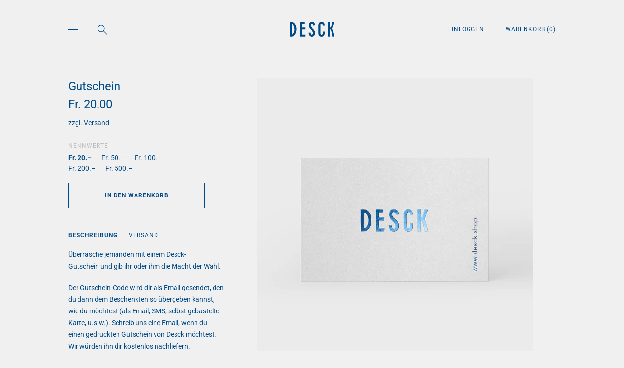

--- FILE ---
content_type: text/html; charset=utf-8
request_url: https://desck.shop/collections/punktlich-sein/products/gutscheinkarte
body_size: 19940
content:
<!doctype html>

<!--
      ___                       ___           ___           ___
     /  /\                     /__/\         /  /\         /  /\
    /  /:/_                    \  \:\       /  /:/        /  /::\
   /  /:/ /\  ___     ___       \  \:\     /  /:/        /  /:/\:\
  /  /:/ /:/ /__/\   /  /\  ___  \  \:\   /  /:/  ___   /  /:/  \:\
 /__/:/ /:/  \  \:\ /  /:/ /__/\  \__\:\ /__/:/  /  /\ /__/:/ \__\:\
 \  \:\/:/    \  \:\  /:/  \  \:\ /  /:/ \  \:\ /  /:/ \  \:\ /  /:/
  \  \::/      \  \:\/:/    \  \:\  /:/   \  \:\  /:/   \  \:\  /:/
   \  \:\       \  \::/      \  \:\/:/     \  \:\/:/     \  \:\/:/
    \  \:\       \__\/        \  \::/       \  \::/       \  \::/
     \__\/                     \__\/         \__\/         \__\/

--------------------------------------------------------------------
#  Lorenza v2.5.1
#  Documentation: http://fluorescent.co/lorenza/
#  Purchase: https://themes.shopify.com/themes/lorenza/
#  A product by Fluorescent: http://fluorescent.co/
--------------------------------------------------------------------

-->


<html class="no-js hasFlex">
  <head>
    <meta name="p:domain_verify" content="f2f806c373625bcf112717db48fb6181"/>
    <!-- Basic page needs ================================================== -->
    <meta charset="utf-8">
    <meta http-equiv="X-UA-Compatible" content="IE=edge,chrome=1">

    
      <link rel="shortcut icon" href="//desck.shop/cdn/shop/files/Favicon_DESCK_32x32.png?v=1614339939" type="image/png" />
    

    <!-- Title and description ================================================== -->
    <title>
      Gutschein &ndash; Desck
    </title>
    
      <meta name="description" content="Überrasche jemanden mit einem Desck-Gutschein und gib ihr oder ihm die Macht der Wahl. Der Gutschein-Code wird dir als Email gesendet, den du dann dem Beschenkten so übergeben kannst, wie du möchtest (als Email, SMS, selbst gebastelte Karte, u.s.w.). Schreib uns eine Email, wenn du einen gedruckten Gutschein von Desck ">
    
    <!-- Mobile Specific Metas -->
    <meta name="HandheldFriendly" content="True">
    <meta name="MobileOptimized" content="320">
    <meta name="viewport" content="width=device-width, initial-scale=1, maximum-scale=1">
    <!-- Helpers ================================================== -->
    
  <meta property="og:type" content="product">
  <meta property="og:title" content="Gutschein">
  
    <meta property="og:image" content="http://desck.shop/cdn/shop/products/Desck_Geschenkgutschein_01_600x.jpg?v=1605459314">
    <meta property="og:image:secure_url" content="https://desck.shop/cdn/shop/products/Desck_Geschenkgutschein_01_600x.jpg?v=1605459314">
  
  <meta property="og:price:amount" content="20.00">
  <meta property="og:price:currency" content="CHF">

    
      <meta property="og:description" content="Überrasche jemanden mit einem Desck-Gutschein und gib ihr oder ihm die Macht der Wahl. Der Gutschein-Code wird dir als Email gesendet, den du dann dem Beschenkten so übergeben kannst, wie du möchtest (als Email, SMS, selbst gebastelte Karte, u.s.w.). Schreib uns eine Email, wenn du einen gedruckten Gutschein von Desck ">
    
    <meta property="og:url" content="https://desck.shop/products/gutscheinkarte">
    <meta property="og:site_name" content="Desck">
    
    <meta name="twitter:card" content="summary">
    
      <meta name="twitter:title" content="Gutschein">
      <meta name="twitter:description" content="
Überrasche jemanden mit einem Desck-Gutschein und gib ihr oder ihm die Macht der Wahl.
Der Gutschein-Code wird dir als Email gesendet, den du dann dem Beschenkten so übergeben kannst, wie du möchtest (als Email, SMS, selbst gebastelte Karte, u.s.w.). Schreib uns eine Email, wenn du einen gedruckten Gutschein von Desck möchtest. Wir würden ihn dir kostenlos nachliefern.
Der Empfänger kann diesen Code dann an der Kasse eingeben, um den Wert der Geschenkkarte von seiner Bestellsumme abzuziehen. Auch im Desck Studio in Zürich kann der Gutschein eingelöst werden.
Diese Geschenkkarte ist nicht erstattungsfähig und läuft nie ab. Wenn du einen mit einer Geschenkkarte getätigten Kauf zurückgeben möchtest, wird der Betrag von der Geschenkkarte gutgeschrieben. Unsere Geschenkkarten haben keine versteckten Bearbeitungsgebühren.">
      <meta name="twitter:image" content="https://desck.shop/cdn/shop/products/Desck_Geschenkgutschein_01_500x.jpg?v=1605459314">
      <meta name="twitter:image:width" content="240">
      <meta name="twitter:image:height" content="240">
    

    <link rel="canonical" href="https://desck.shop/products/gutscheinkarte">
    <meta name="viewport" content="width=device-width,initial-scale=1">
    <meta name="theme-color" content="#004b87">
    <!-- CSS ================================================== -->
    <link href="//desck.shop/cdn/shop/t/3/assets/stylescss.scss.css?v=55636531346563254331767545064" rel="stylesheet" type="text/css" media="all" />
    <link href="//desck.shop/cdn/shop/t/3/assets/slick.scss.css?v=105554840067576297321528875584" rel="stylesheet" type="text/css" media="all" />
    <!-- Header hook for plugins ================================================== -->

    <!-- icons ================================================== -->
    <link rel="stylesheet" href="https://maxcdn.bootstrapcdn.com/font-awesome/4.4.0/css/font-awesome.min.css">
    <script>window.performance && window.performance.mark && window.performance.mark('shopify.content_for_header.start');</script><meta name="google-site-verification" content="kZps0mzJs4ww-xJBD0RVCOhMWhEAgIUBAJPuTRiJ0CE">
<meta id="shopify-digital-wallet" name="shopify-digital-wallet" content="/2540470319/digital_wallets/dialog">
<meta name="shopify-checkout-api-token" content="f8915f01038a96ed9d53d060387b25b6">
<meta id="in-context-paypal-metadata" data-shop-id="2540470319" data-venmo-supported="false" data-environment="production" data-locale="de_DE" data-paypal-v4="true" data-currency="CHF">
<link rel="alternate" type="application/json+oembed" href="https://desck.shop/products/gutscheinkarte.oembed">
<script async="async" src="/checkouts/internal/preloads.js?locale=de-CH"></script>
<script id="shopify-features" type="application/json">{"accessToken":"f8915f01038a96ed9d53d060387b25b6","betas":["rich-media-storefront-analytics"],"domain":"desck.shop","predictiveSearch":true,"shopId":2540470319,"locale":"de"}</script>
<script>var Shopify = Shopify || {};
Shopify.shop = "desck.myshopify.com";
Shopify.locale = "de";
Shopify.currency = {"active":"CHF","rate":"1.0"};
Shopify.country = "CH";
Shopify.theme = {"name":"Lorenza","id":17709236271,"schema_name":"Lorenza","schema_version":"2.5.1","theme_store_id":798,"role":"main"};
Shopify.theme.handle = "null";
Shopify.theme.style = {"id":null,"handle":null};
Shopify.cdnHost = "desck.shop/cdn";
Shopify.routes = Shopify.routes || {};
Shopify.routes.root = "/";</script>
<script type="module">!function(o){(o.Shopify=o.Shopify||{}).modules=!0}(window);</script>
<script>!function(o){function n(){var o=[];function n(){o.push(Array.prototype.slice.apply(arguments))}return n.q=o,n}var t=o.Shopify=o.Shopify||{};t.loadFeatures=n(),t.autoloadFeatures=n()}(window);</script>
<script id="shop-js-analytics" type="application/json">{"pageType":"product"}</script>
<script defer="defer" async type="module" src="//desck.shop/cdn/shopifycloud/shop-js/modules/v2/client.init-shop-cart-sync_e98Ab_XN.de.esm.js"></script>
<script defer="defer" async type="module" src="//desck.shop/cdn/shopifycloud/shop-js/modules/v2/chunk.common_Pcw9EP95.esm.js"></script>
<script defer="defer" async type="module" src="//desck.shop/cdn/shopifycloud/shop-js/modules/v2/chunk.modal_CzmY4ZhL.esm.js"></script>
<script type="module">
  await import("//desck.shop/cdn/shopifycloud/shop-js/modules/v2/client.init-shop-cart-sync_e98Ab_XN.de.esm.js");
await import("//desck.shop/cdn/shopifycloud/shop-js/modules/v2/chunk.common_Pcw9EP95.esm.js");
await import("//desck.shop/cdn/shopifycloud/shop-js/modules/v2/chunk.modal_CzmY4ZhL.esm.js");

  window.Shopify.SignInWithShop?.initShopCartSync?.({"fedCMEnabled":true,"windoidEnabled":true});

</script>
<script>(function() {
  var isLoaded = false;
  function asyncLoad() {
    if (isLoaded) return;
    isLoaded = true;
    var urls = ["https:\/\/chimpstatic.com\/mcjs-connected\/js\/users\/092a88c5c432e48e2c75349ab\/f9e216c800b12a12cf74d1c80.js?shop=desck.myshopify.com","https:\/\/gcc.metizapps.com\/assets\/js\/app.js?shop=desck.myshopify.com","\/\/cdn.shopify.com\/proxy\/5bd49547b3320c61da06b715e0ffa4b26250de9f5123466302edb0bb6cf89d40\/bucket.useifsapp.com\/theme-files-min\/js\/ifs-script-tag-min.js?v=2\u0026shop=desck.myshopify.com\u0026sp-cache-control=cHVibGljLCBtYXgtYWdlPTkwMA"];
    for (var i = 0; i < urls.length; i++) {
      var s = document.createElement('script');
      s.type = 'text/javascript';
      s.async = true;
      s.src = urls[i];
      var x = document.getElementsByTagName('script')[0];
      x.parentNode.insertBefore(s, x);
    }
  };
  if(window.attachEvent) {
    window.attachEvent('onload', asyncLoad);
  } else {
    window.addEventListener('load', asyncLoad, false);
  }
})();</script>
<script id="__st">var __st={"a":2540470319,"offset":3600,"reqid":"a314ca7a-d761-48c5-9f88-b4f9a420abc0-1769134001","pageurl":"desck.shop\/collections\/punktlich-sein\/products\/gutscheinkarte","u":"0068cdbc3ac7","p":"product","rtyp":"product","rid":4599117381699};</script>
<script>window.ShopifyPaypalV4VisibilityTracking = true;</script>
<script id="captcha-bootstrap">!function(){'use strict';const t='contact',e='account',n='new_comment',o=[[t,t],['blogs',n],['comments',n],[t,'customer']],c=[[e,'customer_login'],[e,'guest_login'],[e,'recover_customer_password'],[e,'create_customer']],r=t=>t.map((([t,e])=>`form[action*='/${t}']:not([data-nocaptcha='true']) input[name='form_type'][value='${e}']`)).join(','),a=t=>()=>t?[...document.querySelectorAll(t)].map((t=>t.form)):[];function s(){const t=[...o],e=r(t);return a(e)}const i='password',u='form_key',d=['recaptcha-v3-token','g-recaptcha-response','h-captcha-response',i],f=()=>{try{return window.sessionStorage}catch{return}},m='__shopify_v',_=t=>t.elements[u];function p(t,e,n=!1){try{const o=window.sessionStorage,c=JSON.parse(o.getItem(e)),{data:r}=function(t){const{data:e,action:n}=t;return t[m]||n?{data:e,action:n}:{data:t,action:n}}(c);for(const[e,n]of Object.entries(r))t.elements[e]&&(t.elements[e].value=n);n&&o.removeItem(e)}catch(o){console.error('form repopulation failed',{error:o})}}const l='form_type',E='cptcha';function T(t){t.dataset[E]=!0}const w=window,h=w.document,L='Shopify',v='ce_forms',y='captcha';let A=!1;((t,e)=>{const n=(g='f06e6c50-85a8-45c8-87d0-21a2b65856fe',I='https://cdn.shopify.com/shopifycloud/storefront-forms-hcaptcha/ce_storefront_forms_captcha_hcaptcha.v1.5.2.iife.js',D={infoText:'Durch hCaptcha geschützt',privacyText:'Datenschutz',termsText:'Allgemeine Geschäftsbedingungen'},(t,e,n)=>{const o=w[L][v],c=o.bindForm;if(c)return c(t,g,e,D).then(n);var r;o.q.push([[t,g,e,D],n]),r=I,A||(h.body.append(Object.assign(h.createElement('script'),{id:'captcha-provider',async:!0,src:r})),A=!0)});var g,I,D;w[L]=w[L]||{},w[L][v]=w[L][v]||{},w[L][v].q=[],w[L][y]=w[L][y]||{},w[L][y].protect=function(t,e){n(t,void 0,e),T(t)},Object.freeze(w[L][y]),function(t,e,n,w,h,L){const[v,y,A,g]=function(t,e,n){const i=e?o:[],u=t?c:[],d=[...i,...u],f=r(d),m=r(i),_=r(d.filter((([t,e])=>n.includes(e))));return[a(f),a(m),a(_),s()]}(w,h,L),I=t=>{const e=t.target;return e instanceof HTMLFormElement?e:e&&e.form},D=t=>v().includes(t);t.addEventListener('submit',(t=>{const e=I(t);if(!e)return;const n=D(e)&&!e.dataset.hcaptchaBound&&!e.dataset.recaptchaBound,o=_(e),c=g().includes(e)&&(!o||!o.value);(n||c)&&t.preventDefault(),c&&!n&&(function(t){try{if(!f())return;!function(t){const e=f();if(!e)return;const n=_(t);if(!n)return;const o=n.value;o&&e.removeItem(o)}(t);const e=Array.from(Array(32),(()=>Math.random().toString(36)[2])).join('');!function(t,e){_(t)||t.append(Object.assign(document.createElement('input'),{type:'hidden',name:u})),t.elements[u].value=e}(t,e),function(t,e){const n=f();if(!n)return;const o=[...t.querySelectorAll(`input[type='${i}']`)].map((({name:t})=>t)),c=[...d,...o],r={};for(const[a,s]of new FormData(t).entries())c.includes(a)||(r[a]=s);n.setItem(e,JSON.stringify({[m]:1,action:t.action,data:r}))}(t,e)}catch(e){console.error('failed to persist form',e)}}(e),e.submit())}));const S=(t,e)=>{t&&!t.dataset[E]&&(n(t,e.some((e=>e===t))),T(t))};for(const o of['focusin','change'])t.addEventListener(o,(t=>{const e=I(t);D(e)&&S(e,y())}));const B=e.get('form_key'),M=e.get(l),P=B&&M;t.addEventListener('DOMContentLoaded',(()=>{const t=y();if(P)for(const e of t)e.elements[l].value===M&&p(e,B);[...new Set([...A(),...v().filter((t=>'true'===t.dataset.shopifyCaptcha))])].forEach((e=>S(e,t)))}))}(h,new URLSearchParams(w.location.search),n,t,e,['guest_login'])})(!0,!0)}();</script>
<script integrity="sha256-4kQ18oKyAcykRKYeNunJcIwy7WH5gtpwJnB7kiuLZ1E=" data-source-attribution="shopify.loadfeatures" defer="defer" src="//desck.shop/cdn/shopifycloud/storefront/assets/storefront/load_feature-a0a9edcb.js" crossorigin="anonymous"></script>
<script data-source-attribution="shopify.dynamic_checkout.dynamic.init">var Shopify=Shopify||{};Shopify.PaymentButton=Shopify.PaymentButton||{isStorefrontPortableWallets:!0,init:function(){window.Shopify.PaymentButton.init=function(){};var t=document.createElement("script");t.src="https://desck.shop/cdn/shopifycloud/portable-wallets/latest/portable-wallets.de.js",t.type="module",document.head.appendChild(t)}};
</script>
<script data-source-attribution="shopify.dynamic_checkout.buyer_consent">
  function portableWalletsHideBuyerConsent(e){var t=document.getElementById("shopify-buyer-consent"),n=document.getElementById("shopify-subscription-policy-button");t&&n&&(t.classList.add("hidden"),t.setAttribute("aria-hidden","true"),n.removeEventListener("click",e))}function portableWalletsShowBuyerConsent(e){var t=document.getElementById("shopify-buyer-consent"),n=document.getElementById("shopify-subscription-policy-button");t&&n&&(t.classList.remove("hidden"),t.removeAttribute("aria-hidden"),n.addEventListener("click",e))}window.Shopify?.PaymentButton&&(window.Shopify.PaymentButton.hideBuyerConsent=portableWalletsHideBuyerConsent,window.Shopify.PaymentButton.showBuyerConsent=portableWalletsShowBuyerConsent);
</script>
<script data-source-attribution="shopify.dynamic_checkout.cart.bootstrap">document.addEventListener("DOMContentLoaded",(function(){function t(){return document.querySelector("shopify-accelerated-checkout-cart, shopify-accelerated-checkout")}if(t())Shopify.PaymentButton.init();else{new MutationObserver((function(e,n){t()&&(Shopify.PaymentButton.init(),n.disconnect())})).observe(document.body,{childList:!0,subtree:!0})}}));
</script>
<link id="shopify-accelerated-checkout-styles" rel="stylesheet" media="screen" href="https://desck.shop/cdn/shopifycloud/portable-wallets/latest/accelerated-checkout-backwards-compat.css" crossorigin="anonymous">
<style id="shopify-accelerated-checkout-cart">
        #shopify-buyer-consent {
  margin-top: 1em;
  display: inline-block;
  width: 100%;
}

#shopify-buyer-consent.hidden {
  display: none;
}

#shopify-subscription-policy-button {
  background: none;
  border: none;
  padding: 0;
  text-decoration: underline;
  font-size: inherit;
  cursor: pointer;
}

#shopify-subscription-policy-button::before {
  box-shadow: none;
}

      </style>

<script>window.performance && window.performance.mark && window.performance.mark('shopify.content_for_header.end');</script>
    <script src="https://code.jquery.com/jquery-latest.min.js"></script>
    <script src="//desck.shop/cdn/shop/t/3/assets/modernizr.min.js?v=21391054748206432451528875577" type="text/javascript"></script>
    

    <script>
      window.Theme = {};
      Theme.localization = {
        cart: {
          quantity: "Anz.",
          allInCart: "Das ist momentan unser ganzer Warenbestand."
        },
        product: {
          addedToCart: "zum Warenkorb hinzugefügt"
        }
      };
    </script>
    <script src="//desck.shop/cdn/shop/t/3/assets/custom.js?v=113142202482017604401535037196" type="text/javascript"></script>
  <link href="https://monorail-edge.shopifysvc.com" rel="dns-prefetch">
<script>(function(){if ("sendBeacon" in navigator && "performance" in window) {try {var session_token_from_headers = performance.getEntriesByType('navigation')[0].serverTiming.find(x => x.name == '_s').description;} catch {var session_token_from_headers = undefined;}var session_cookie_matches = document.cookie.match(/_shopify_s=([^;]*)/);var session_token_from_cookie = session_cookie_matches && session_cookie_matches.length === 2 ? session_cookie_matches[1] : "";var session_token = session_token_from_headers || session_token_from_cookie || "";function handle_abandonment_event(e) {var entries = performance.getEntries().filter(function(entry) {return /monorail-edge.shopifysvc.com/.test(entry.name);});if (!window.abandonment_tracked && entries.length === 0) {window.abandonment_tracked = true;var currentMs = Date.now();var navigation_start = performance.timing.navigationStart;var payload = {shop_id: 2540470319,url: window.location.href,navigation_start,duration: currentMs - navigation_start,session_token,page_type: "product"};window.navigator.sendBeacon("https://monorail-edge.shopifysvc.com/v1/produce", JSON.stringify({schema_id: "online_store_buyer_site_abandonment/1.1",payload: payload,metadata: {event_created_at_ms: currentMs,event_sent_at_ms: currentMs}}));}}window.addEventListener('pagehide', handle_abandonment_event);}}());</script>
<script id="web-pixels-manager-setup">(function e(e,d,r,n,o){if(void 0===o&&(o={}),!Boolean(null===(a=null===(i=window.Shopify)||void 0===i?void 0:i.analytics)||void 0===a?void 0:a.replayQueue)){var i,a;window.Shopify=window.Shopify||{};var t=window.Shopify;t.analytics=t.analytics||{};var s=t.analytics;s.replayQueue=[],s.publish=function(e,d,r){return s.replayQueue.push([e,d,r]),!0};try{self.performance.mark("wpm:start")}catch(e){}var l=function(){var e={modern:/Edge?\/(1{2}[4-9]|1[2-9]\d|[2-9]\d{2}|\d{4,})\.\d+(\.\d+|)|Firefox\/(1{2}[4-9]|1[2-9]\d|[2-9]\d{2}|\d{4,})\.\d+(\.\d+|)|Chrom(ium|e)\/(9{2}|\d{3,})\.\d+(\.\d+|)|(Maci|X1{2}).+ Version\/(15\.\d+|(1[6-9]|[2-9]\d|\d{3,})\.\d+)([,.]\d+|)( \(\w+\)|)( Mobile\/\w+|) Safari\/|Chrome.+OPR\/(9{2}|\d{3,})\.\d+\.\d+|(CPU[ +]OS|iPhone[ +]OS|CPU[ +]iPhone|CPU IPhone OS|CPU iPad OS)[ +]+(15[._]\d+|(1[6-9]|[2-9]\d|\d{3,})[._]\d+)([._]\d+|)|Android:?[ /-](13[3-9]|1[4-9]\d|[2-9]\d{2}|\d{4,})(\.\d+|)(\.\d+|)|Android.+Firefox\/(13[5-9]|1[4-9]\d|[2-9]\d{2}|\d{4,})\.\d+(\.\d+|)|Android.+Chrom(ium|e)\/(13[3-9]|1[4-9]\d|[2-9]\d{2}|\d{4,})\.\d+(\.\d+|)|SamsungBrowser\/([2-9]\d|\d{3,})\.\d+/,legacy:/Edge?\/(1[6-9]|[2-9]\d|\d{3,})\.\d+(\.\d+|)|Firefox\/(5[4-9]|[6-9]\d|\d{3,})\.\d+(\.\d+|)|Chrom(ium|e)\/(5[1-9]|[6-9]\d|\d{3,})\.\d+(\.\d+|)([\d.]+$|.*Safari\/(?![\d.]+ Edge\/[\d.]+$))|(Maci|X1{2}).+ Version\/(10\.\d+|(1[1-9]|[2-9]\d|\d{3,})\.\d+)([,.]\d+|)( \(\w+\)|)( Mobile\/\w+|) Safari\/|Chrome.+OPR\/(3[89]|[4-9]\d|\d{3,})\.\d+\.\d+|(CPU[ +]OS|iPhone[ +]OS|CPU[ +]iPhone|CPU IPhone OS|CPU iPad OS)[ +]+(10[._]\d+|(1[1-9]|[2-9]\d|\d{3,})[._]\d+)([._]\d+|)|Android:?[ /-](13[3-9]|1[4-9]\d|[2-9]\d{2}|\d{4,})(\.\d+|)(\.\d+|)|Mobile Safari.+OPR\/([89]\d|\d{3,})\.\d+\.\d+|Android.+Firefox\/(13[5-9]|1[4-9]\d|[2-9]\d{2}|\d{4,})\.\d+(\.\d+|)|Android.+Chrom(ium|e)\/(13[3-9]|1[4-9]\d|[2-9]\d{2}|\d{4,})\.\d+(\.\d+|)|Android.+(UC? ?Browser|UCWEB|U3)[ /]?(15\.([5-9]|\d{2,})|(1[6-9]|[2-9]\d|\d{3,})\.\d+)\.\d+|SamsungBrowser\/(5\.\d+|([6-9]|\d{2,})\.\d+)|Android.+MQ{2}Browser\/(14(\.(9|\d{2,})|)|(1[5-9]|[2-9]\d|\d{3,})(\.\d+|))(\.\d+|)|K[Aa][Ii]OS\/(3\.\d+|([4-9]|\d{2,})\.\d+)(\.\d+|)/},d=e.modern,r=e.legacy,n=navigator.userAgent;return n.match(d)?"modern":n.match(r)?"legacy":"unknown"}(),u="modern"===l?"modern":"legacy",c=(null!=n?n:{modern:"",legacy:""})[u],f=function(e){return[e.baseUrl,"/wpm","/b",e.hashVersion,"modern"===e.buildTarget?"m":"l",".js"].join("")}({baseUrl:d,hashVersion:r,buildTarget:u}),m=function(e){var d=e.version,r=e.bundleTarget,n=e.surface,o=e.pageUrl,i=e.monorailEndpoint;return{emit:function(e){var a=e.status,t=e.errorMsg,s=(new Date).getTime(),l=JSON.stringify({metadata:{event_sent_at_ms:s},events:[{schema_id:"web_pixels_manager_load/3.1",payload:{version:d,bundle_target:r,page_url:o,status:a,surface:n,error_msg:t},metadata:{event_created_at_ms:s}}]});if(!i)return console&&console.warn&&console.warn("[Web Pixels Manager] No Monorail endpoint provided, skipping logging."),!1;try{return self.navigator.sendBeacon.bind(self.navigator)(i,l)}catch(e){}var u=new XMLHttpRequest;try{return u.open("POST",i,!0),u.setRequestHeader("Content-Type","text/plain"),u.send(l),!0}catch(e){return console&&console.warn&&console.warn("[Web Pixels Manager] Got an unhandled error while logging to Monorail."),!1}}}}({version:r,bundleTarget:l,surface:e.surface,pageUrl:self.location.href,monorailEndpoint:e.monorailEndpoint});try{o.browserTarget=l,function(e){var d=e.src,r=e.async,n=void 0===r||r,o=e.onload,i=e.onerror,a=e.sri,t=e.scriptDataAttributes,s=void 0===t?{}:t,l=document.createElement("script"),u=document.querySelector("head"),c=document.querySelector("body");if(l.async=n,l.src=d,a&&(l.integrity=a,l.crossOrigin="anonymous"),s)for(var f in s)if(Object.prototype.hasOwnProperty.call(s,f))try{l.dataset[f]=s[f]}catch(e){}if(o&&l.addEventListener("load",o),i&&l.addEventListener("error",i),u)u.appendChild(l);else{if(!c)throw new Error("Did not find a head or body element to append the script");c.appendChild(l)}}({src:f,async:!0,onload:function(){if(!function(){var e,d;return Boolean(null===(d=null===(e=window.Shopify)||void 0===e?void 0:e.analytics)||void 0===d?void 0:d.initialized)}()){var d=window.webPixelsManager.init(e)||void 0;if(d){var r=window.Shopify.analytics;r.replayQueue.forEach((function(e){var r=e[0],n=e[1],o=e[2];d.publishCustomEvent(r,n,o)})),r.replayQueue=[],r.publish=d.publishCustomEvent,r.visitor=d.visitor,r.initialized=!0}}},onerror:function(){return m.emit({status:"failed",errorMsg:"".concat(f," has failed to load")})},sri:function(e){var d=/^sha384-[A-Za-z0-9+/=]+$/;return"string"==typeof e&&d.test(e)}(c)?c:"",scriptDataAttributes:o}),m.emit({status:"loading"})}catch(e){m.emit({status:"failed",errorMsg:(null==e?void 0:e.message)||"Unknown error"})}}})({shopId: 2540470319,storefrontBaseUrl: "https://desck.shop",extensionsBaseUrl: "https://extensions.shopifycdn.com/cdn/shopifycloud/web-pixels-manager",monorailEndpoint: "https://monorail-edge.shopifysvc.com/unstable/produce_batch",surface: "storefront-renderer",enabledBetaFlags: ["2dca8a86"],webPixelsConfigList: [{"id":"968884599","configuration":"{\"config\":\"{\\\"pixel_id\\\":\\\"GT-WV8VSD2\\\",\\\"target_country\\\":\\\"CH\\\",\\\"gtag_events\\\":[{\\\"type\\\":\\\"purchase\\\",\\\"action_label\\\":\\\"MC-GFJD8PPCEW\\\"},{\\\"type\\\":\\\"page_view\\\",\\\"action_label\\\":\\\"MC-GFJD8PPCEW\\\"},{\\\"type\\\":\\\"view_item\\\",\\\"action_label\\\":\\\"MC-GFJD8PPCEW\\\"}],\\\"enable_monitoring_mode\\\":false}\"}","eventPayloadVersion":"v1","runtimeContext":"OPEN","scriptVersion":"b2a88bafab3e21179ed38636efcd8a93","type":"APP","apiClientId":1780363,"privacyPurposes":[],"dataSharingAdjustments":{"protectedCustomerApprovalScopes":["read_customer_address","read_customer_email","read_customer_name","read_customer_personal_data","read_customer_phone"]}},{"id":"116850755","configuration":"{\"pixel_id\":\"651915925491781\",\"pixel_type\":\"facebook_pixel\",\"metaapp_system_user_token\":\"-\"}","eventPayloadVersion":"v1","runtimeContext":"OPEN","scriptVersion":"ca16bc87fe92b6042fbaa3acc2fbdaa6","type":"APP","apiClientId":2329312,"privacyPurposes":["ANALYTICS","MARKETING","SALE_OF_DATA"],"dataSharingAdjustments":{"protectedCustomerApprovalScopes":["read_customer_address","read_customer_email","read_customer_name","read_customer_personal_data","read_customer_phone"]}},{"id":"50757699","configuration":"{\"tagID\":\"2612934140545\"}","eventPayloadVersion":"v1","runtimeContext":"STRICT","scriptVersion":"18031546ee651571ed29edbe71a3550b","type":"APP","apiClientId":3009811,"privacyPurposes":["ANALYTICS","MARKETING","SALE_OF_DATA"],"dataSharingAdjustments":{"protectedCustomerApprovalScopes":["read_customer_address","read_customer_email","read_customer_name","read_customer_personal_data","read_customer_phone"]}},{"id":"198443383","eventPayloadVersion":"v1","runtimeContext":"LAX","scriptVersion":"1","type":"CUSTOM","privacyPurposes":["ANALYTICS"],"name":"Google Analytics tag (migrated)"},{"id":"shopify-app-pixel","configuration":"{}","eventPayloadVersion":"v1","runtimeContext":"STRICT","scriptVersion":"0450","apiClientId":"shopify-pixel","type":"APP","privacyPurposes":["ANALYTICS","MARKETING"]},{"id":"shopify-custom-pixel","eventPayloadVersion":"v1","runtimeContext":"LAX","scriptVersion":"0450","apiClientId":"shopify-pixel","type":"CUSTOM","privacyPurposes":["ANALYTICS","MARKETING"]}],isMerchantRequest: false,initData: {"shop":{"name":"Desck","paymentSettings":{"currencyCode":"CHF"},"myshopifyDomain":"desck.myshopify.com","countryCode":"CH","storefrontUrl":"https:\/\/desck.shop"},"customer":null,"cart":null,"checkout":null,"productVariants":[{"price":{"amount":20.0,"currencyCode":"CHF"},"product":{"title":"Gutschein","vendor":"Desck","id":"4599117381699","untranslatedTitle":"Gutschein","url":"\/products\/gutscheinkarte","type":"Gutscheine"},"id":"32187442888771","image":{"src":"\/\/desck.shop\/cdn\/shop\/products\/Desck_Geschenkgutschein_01.jpg?v=1605459314"},"sku":"","title":"Fr. 20.–","untranslatedTitle":"Fr. 20.–"},{"price":{"amount":50.0,"currencyCode":"CHF"},"product":{"title":"Gutschein","vendor":"Desck","id":"4599117381699","untranslatedTitle":"Gutschein","url":"\/products\/gutscheinkarte","type":"Gutscheine"},"id":"32187442921539","image":{"src":"\/\/desck.shop\/cdn\/shop\/products\/Desck_Geschenkgutschein_01.jpg?v=1605459314"},"sku":"","title":"Fr. 50.–","untranslatedTitle":"Fr. 50.–"},{"price":{"amount":100.0,"currencyCode":"CHF"},"product":{"title":"Gutschein","vendor":"Desck","id":"4599117381699","untranslatedTitle":"Gutschein","url":"\/products\/gutscheinkarte","type":"Gutscheine"},"id":"32187442954307","image":{"src":"\/\/desck.shop\/cdn\/shop\/products\/Desck_Geschenkgutschein_01.jpg?v=1605459314"},"sku":"","title":"Fr. 100.–","untranslatedTitle":"Fr. 100.–"},{"price":{"amount":200.0,"currencyCode":"CHF"},"product":{"title":"Gutschein","vendor":"Desck","id":"4599117381699","untranslatedTitle":"Gutschein","url":"\/products\/gutscheinkarte","type":"Gutscheine"},"id":"32187442987075","image":{"src":"\/\/desck.shop\/cdn\/shop\/products\/Desck_Geschenkgutschein_01.jpg?v=1605459314"},"sku":"","title":"Fr. 200.–","untranslatedTitle":"Fr. 200.–"},{"price":{"amount":500.0,"currencyCode":"CHF"},"product":{"title":"Gutschein","vendor":"Desck","id":"4599117381699","untranslatedTitle":"Gutschein","url":"\/products\/gutscheinkarte","type":"Gutscheine"},"id":"32187444494403","image":{"src":"\/\/desck.shop\/cdn\/shop\/products\/Desck_Geschenkgutschein_01.jpg?v=1605459314"},"sku":"","title":"Fr. 500.–","untranslatedTitle":"Fr. 500.–"}],"purchasingCompany":null},},"https://desck.shop/cdn","fcfee988w5aeb613cpc8e4bc33m6693e112",{"modern":"","legacy":""},{"shopId":"2540470319","storefrontBaseUrl":"https:\/\/desck.shop","extensionBaseUrl":"https:\/\/extensions.shopifycdn.com\/cdn\/shopifycloud\/web-pixels-manager","surface":"storefront-renderer","enabledBetaFlags":"[\"2dca8a86\"]","isMerchantRequest":"false","hashVersion":"fcfee988w5aeb613cpc8e4bc33m6693e112","publish":"custom","events":"[[\"page_viewed\",{}],[\"product_viewed\",{\"productVariant\":{\"price\":{\"amount\":20.0,\"currencyCode\":\"CHF\"},\"product\":{\"title\":\"Gutschein\",\"vendor\":\"Desck\",\"id\":\"4599117381699\",\"untranslatedTitle\":\"Gutschein\",\"url\":\"\/products\/gutscheinkarte\",\"type\":\"Gutscheine\"},\"id\":\"32187442888771\",\"image\":{\"src\":\"\/\/desck.shop\/cdn\/shop\/products\/Desck_Geschenkgutschein_01.jpg?v=1605459314\"},\"sku\":\"\",\"title\":\"Fr. 20.–\",\"untranslatedTitle\":\"Fr. 20.–\"}}]]"});</script><script>
  window.ShopifyAnalytics = window.ShopifyAnalytics || {};
  window.ShopifyAnalytics.meta = window.ShopifyAnalytics.meta || {};
  window.ShopifyAnalytics.meta.currency = 'CHF';
  var meta = {"product":{"id":4599117381699,"gid":"gid:\/\/shopify\/Product\/4599117381699","vendor":"Desck","type":"Gutscheine","handle":"gutscheinkarte","variants":[{"id":32187442888771,"price":2000,"name":"Gutschein - Fr. 20.–","public_title":"Fr. 20.–","sku":""},{"id":32187442921539,"price":5000,"name":"Gutschein - Fr. 50.–","public_title":"Fr. 50.–","sku":""},{"id":32187442954307,"price":10000,"name":"Gutschein - Fr. 100.–","public_title":"Fr. 100.–","sku":""},{"id":32187442987075,"price":20000,"name":"Gutschein - Fr. 200.–","public_title":"Fr. 200.–","sku":""},{"id":32187444494403,"price":50000,"name":"Gutschein - Fr. 500.–","public_title":"Fr. 500.–","sku":""}],"remote":false},"page":{"pageType":"product","resourceType":"product","resourceId":4599117381699,"requestId":"a314ca7a-d761-48c5-9f88-b4f9a420abc0-1769134001"}};
  for (var attr in meta) {
    window.ShopifyAnalytics.meta[attr] = meta[attr];
  }
</script>
<script class="analytics">
  (function () {
    var customDocumentWrite = function(content) {
      var jquery = null;

      if (window.jQuery) {
        jquery = window.jQuery;
      } else if (window.Checkout && window.Checkout.$) {
        jquery = window.Checkout.$;
      }

      if (jquery) {
        jquery('body').append(content);
      }
    };

    var hasLoggedConversion = function(token) {
      if (token) {
        return document.cookie.indexOf('loggedConversion=' + token) !== -1;
      }
      return false;
    }

    var setCookieIfConversion = function(token) {
      if (token) {
        var twoMonthsFromNow = new Date(Date.now());
        twoMonthsFromNow.setMonth(twoMonthsFromNow.getMonth() + 2);

        document.cookie = 'loggedConversion=' + token + '; expires=' + twoMonthsFromNow;
      }
    }

    var trekkie = window.ShopifyAnalytics.lib = window.trekkie = window.trekkie || [];
    if (trekkie.integrations) {
      return;
    }
    trekkie.methods = [
      'identify',
      'page',
      'ready',
      'track',
      'trackForm',
      'trackLink'
    ];
    trekkie.factory = function(method) {
      return function() {
        var args = Array.prototype.slice.call(arguments);
        args.unshift(method);
        trekkie.push(args);
        return trekkie;
      };
    };
    for (var i = 0; i < trekkie.methods.length; i++) {
      var key = trekkie.methods[i];
      trekkie[key] = trekkie.factory(key);
    }
    trekkie.load = function(config) {
      trekkie.config = config || {};
      trekkie.config.initialDocumentCookie = document.cookie;
      var first = document.getElementsByTagName('script')[0];
      var script = document.createElement('script');
      script.type = 'text/javascript';
      script.onerror = function(e) {
        var scriptFallback = document.createElement('script');
        scriptFallback.type = 'text/javascript';
        scriptFallback.onerror = function(error) {
                var Monorail = {
      produce: function produce(monorailDomain, schemaId, payload) {
        var currentMs = new Date().getTime();
        var event = {
          schema_id: schemaId,
          payload: payload,
          metadata: {
            event_created_at_ms: currentMs,
            event_sent_at_ms: currentMs
          }
        };
        return Monorail.sendRequest("https://" + monorailDomain + "/v1/produce", JSON.stringify(event));
      },
      sendRequest: function sendRequest(endpointUrl, payload) {
        // Try the sendBeacon API
        if (window && window.navigator && typeof window.navigator.sendBeacon === 'function' && typeof window.Blob === 'function' && !Monorail.isIos12()) {
          var blobData = new window.Blob([payload], {
            type: 'text/plain'
          });

          if (window.navigator.sendBeacon(endpointUrl, blobData)) {
            return true;
          } // sendBeacon was not successful

        } // XHR beacon

        var xhr = new XMLHttpRequest();

        try {
          xhr.open('POST', endpointUrl);
          xhr.setRequestHeader('Content-Type', 'text/plain');
          xhr.send(payload);
        } catch (e) {
          console.log(e);
        }

        return false;
      },
      isIos12: function isIos12() {
        return window.navigator.userAgent.lastIndexOf('iPhone; CPU iPhone OS 12_') !== -1 || window.navigator.userAgent.lastIndexOf('iPad; CPU OS 12_') !== -1;
      }
    };
    Monorail.produce('monorail-edge.shopifysvc.com',
      'trekkie_storefront_load_errors/1.1',
      {shop_id: 2540470319,
      theme_id: 17709236271,
      app_name: "storefront",
      context_url: window.location.href,
      source_url: "//desck.shop/cdn/s/trekkie.storefront.8d95595f799fbf7e1d32231b9a28fd43b70c67d3.min.js"});

        };
        scriptFallback.async = true;
        scriptFallback.src = '//desck.shop/cdn/s/trekkie.storefront.8d95595f799fbf7e1d32231b9a28fd43b70c67d3.min.js';
        first.parentNode.insertBefore(scriptFallback, first);
      };
      script.async = true;
      script.src = '//desck.shop/cdn/s/trekkie.storefront.8d95595f799fbf7e1d32231b9a28fd43b70c67d3.min.js';
      first.parentNode.insertBefore(script, first);
    };
    trekkie.load(
      {"Trekkie":{"appName":"storefront","development":false,"defaultAttributes":{"shopId":2540470319,"isMerchantRequest":null,"themeId":17709236271,"themeCityHash":"12441820425241697375","contentLanguage":"de","currency":"CHF","eventMetadataId":"c6f16171-62c6-4d7b-be9a-b1bc361dd037"},"isServerSideCookieWritingEnabled":true,"monorailRegion":"shop_domain","enabledBetaFlags":["65f19447"]},"Session Attribution":{},"S2S":{"facebookCapiEnabled":false,"source":"trekkie-storefront-renderer","apiClientId":580111}}
    );

    var loaded = false;
    trekkie.ready(function() {
      if (loaded) return;
      loaded = true;

      window.ShopifyAnalytics.lib = window.trekkie;

      var originalDocumentWrite = document.write;
      document.write = customDocumentWrite;
      try { window.ShopifyAnalytics.merchantGoogleAnalytics.call(this); } catch(error) {};
      document.write = originalDocumentWrite;

      window.ShopifyAnalytics.lib.page(null,{"pageType":"product","resourceType":"product","resourceId":4599117381699,"requestId":"a314ca7a-d761-48c5-9f88-b4f9a420abc0-1769134001","shopifyEmitted":true});

      var match = window.location.pathname.match(/checkouts\/(.+)\/(thank_you|post_purchase)/)
      var token = match? match[1]: undefined;
      if (!hasLoggedConversion(token)) {
        setCookieIfConversion(token);
        window.ShopifyAnalytics.lib.track("Viewed Product",{"currency":"CHF","variantId":32187442888771,"productId":4599117381699,"productGid":"gid:\/\/shopify\/Product\/4599117381699","name":"Gutschein - Fr. 20.–","price":"20.00","sku":"","brand":"Desck","variant":"Fr. 20.–","category":"Gutscheine","nonInteraction":true,"remote":false},undefined,undefined,{"shopifyEmitted":true});
      window.ShopifyAnalytics.lib.track("monorail:\/\/trekkie_storefront_viewed_product\/1.1",{"currency":"CHF","variantId":32187442888771,"productId":4599117381699,"productGid":"gid:\/\/shopify\/Product\/4599117381699","name":"Gutschein - Fr. 20.–","price":"20.00","sku":"","brand":"Desck","variant":"Fr. 20.–","category":"Gutscheine","nonInteraction":true,"remote":false,"referer":"https:\/\/desck.shop\/collections\/punktlich-sein\/products\/gutscheinkarte"});
      }
    });


        var eventsListenerScript = document.createElement('script');
        eventsListenerScript.async = true;
        eventsListenerScript.src = "//desck.shop/cdn/shopifycloud/storefront/assets/shop_events_listener-3da45d37.js";
        document.getElementsByTagName('head')[0].appendChild(eventsListenerScript);

})();</script>
  <script>
  if (!window.ga || (window.ga && typeof window.ga !== 'function')) {
    window.ga = function ga() {
      (window.ga.q = window.ga.q || []).push(arguments);
      if (window.Shopify && window.Shopify.analytics && typeof window.Shopify.analytics.publish === 'function') {
        window.Shopify.analytics.publish("ga_stub_called", {}, {sendTo: "google_osp_migration"});
      }
      console.error("Shopify's Google Analytics stub called with:", Array.from(arguments), "\nSee https://help.shopify.com/manual/promoting-marketing/pixels/pixel-migration#google for more information.");
    };
    if (window.Shopify && window.Shopify.analytics && typeof window.Shopify.analytics.publish === 'function') {
      window.Shopify.analytics.publish("ga_stub_initialized", {}, {sendTo: "google_osp_migration"});
    }
  }
</script>
<script
  defer
  src="https://desck.shop/cdn/shopifycloud/perf-kit/shopify-perf-kit-3.0.4.min.js"
  data-application="storefront-renderer"
  data-shop-id="2540470319"
  data-render-region="gcp-us-east1"
  data-page-type="product"
  data-theme-instance-id="17709236271"
  data-theme-name="Lorenza"
  data-theme-version="2.5.1"
  data-monorail-region="shop_domain"
  data-resource-timing-sampling-rate="10"
  data-shs="true"
  data-shs-beacon="true"
  data-shs-export-with-fetch="true"
  data-shs-logs-sample-rate="1"
  data-shs-beacon-endpoint="https://desck.shop/api/collect"
></script>
</head>
  <body id="gutschein" class="template-product" >

    <div id="shopify-section-newsletter-popup" class="shopify-section popout">
<div id="popOuts" data-show-exit="false" data-show-entrance="false" data-entrance-delay="5">
  
    <div id="gallery" class="innerWrapper closePopOut">
      <a class="closePopOut closeIcon" href="#">
        
  
      <svg version="1.1" id="Capa_1" xmlns="http://www.w3.org/2000/svg" xmlns:xlink="http://www.w3.org/1999/xlink" x="0px" y="0px"
        viewBox="0 0 224.512 224.512" style="enable-background:new 0 0 224.512 224.512;" xml:space="preserve">
        <g>
          <polygon points="224.507,6.997 217.521,0 112.256,105.258 6.998,0 0.005,6.997 105.263,112.254
            0.005,217.512 6.998,224.512 112.256,119.24 217.521,224.512 224.507,217.512 119.249,112.254 	"/>
        </g>
      </svg>
    
      </a>
      <div class="grid animateIn">
        
          

          





          

          <div class="image-container box-ratio" style="padding-bottom: 100.0%;">
            <img
              id="indexImage_1"
              data-src="//desck.shop/cdn/shop/products/Desck_Geschenkgutschein_01_{height}x{width}.jpg?v=1605459314"
              data-ratio="1.0"
              data-sizes="auto"
              data-parent-fit="cover"
              class="lazyload lazyload-fade"
              alt="Gutschein">
          </div>
        
      </div>
    </div>
  

  <div id="newsLetter" class="innerWrapper">
    <a class="closePopOut closeIcon" href="#">
      
  
      <svg version="1.1" id="Capa_1" xmlns="http://www.w3.org/2000/svg" xmlns:xlink="http://www.w3.org/1999/xlink" x="0px" y="0px"
        viewBox="0 0 224.512 224.512" style="enable-background:new 0 0 224.512 224.512;" xml:space="preserve">
        <g>
          <polygon points="224.507,6.997 217.521,0 112.256,105.258 6.998,0 0.005,6.997 105.263,112.254
            0.005,217.512 6.998,224.512 112.256,119.24 217.521,224.512 224.507,217.512 119.249,112.254 	"/>
        </g>
      </svg>
    
    </a>

    <div class="closePopOut fullBackClose"></div>

    <div class="animateIn gridJustify">
      
        <div class="half imageWrap flexItem" style="background-image:url(//desck.shop/cdn/shop/files/Desck_Holiday_Visual_2f9145b4-28b8-41ae-a8fc-36d6376bf5bd_580x.jpg?v=1690741115);"></div>
      
      <div class="half flexItem">
        <div class="formWrap gridJustify centerColumns">
          <div class="innerFlex">
            <div class="rte">
              
                <h3>Sommerpause beim Versand</h3>
              

              
                <div class="subTitle">
                  <p>Deine Online-Bestellungen nehmen wir jederzeit entgegen. Der Versand erfolgt ab 2. September 2024. Unser Studio Store in Zürich ist regulär offen. Wir freuen uns auf dich!</p>
                </div>
              
            </div>

            <form method="post" action="/contact#contact_form" id="contact_form" accept-charset="UTF-8" class="contact-form"><input type="hidden" name="form_type" value="customer" /><input type="hidden" name="utf8" value="✓" />
              

              
                <input type="hidden" name="contact[tags]" value="newsletter">
                <input type="hidden" name="contact[accepts_marketing]" value="true">
                <label for="Email">Deine E-Mail-Adresse</label>
                <input type="email" value="" placeholder="Deine E-Mail-Adresse" type="email" name="contact[email]" id="Email" class="input-group-field newsletter__input" autocorrect="off" autocapitalize="off" required>
                <input name="subscribe"  type="submit" class="button formSend" value="Registrieren"/>
                <a class="closePop" href="#">Nein, danke!</a>
              
            </form>
          </div>
        </div>
      </div>
    </div>
  </div>
</div>


  <style>
    @media all and (min-width: 836px) {
      #newsLetter .animateIn{
        height: 563px;
        width: 720px;
      }
    }
  </style>



</div>
    
    <div id="shopify-section-header" class="shopify-section header">

























  <header class=" sticky " role="banner">
    <div class="grid header-grid flexGrid gridJustify">
      <div class="leftMenu flexItem oneThird keepWidth gridAlignLeft">
        


<a href="#" class="burgerNav" aria-controls="NavDrawer" aria-expanded="false">
  <span></span>
  <span></span>
  <span></span>
</a>

<nav class="burger-menu nav-type--burger">
  <ul>
    
      

      <li>
        <a href="/collections/alle-produkte" class="burger-menu-link ">
          alle Produkte
        </a>

        
      </li>
    
      

      <li>
        <a href="/collections/organisation" class="burger-menu-link ">
          Ordnung
        </a>

        
      </li>
    
      

      <li>
        <a href="/collections/notieren" class="burger-menu-link ">
          Papier
        </a>

        
      </li>
    
      

      <li>
        <a href="/collections/schreibzeug" class="burger-menu-link ">
          Schreibzeug
        </a>

        
      </li>
    
      

      <li>
        <a href="/collections/helfer" class="burger-menu-link ">
          kleine Helfer
        </a>

        
      </li>
    
      

      <li>
        <a href="/collections/karten" class="burger-menu-link ">
          Karten
        </a>

        
      </li>
    
      

      <li>
        <a href="/collections/accessoires" class="burger-menu-link ">
          Objekte
        </a>

        
      </li>
    
      

      <li>
        <a href="/collections/punktlich-sein" class="burger-menu-link ">
          Uhren
        </a>

        
      </li>
    
      

      <li>
        <a href="/collections/gutscheine" class="burger-menu-link ">
          Gutscheine
        </a>

        
      </li>
    

    
      <li>
        <a href="/account" class="burger-menu-link">
          
            Einloggen
          
        </a>
      </li>
    
  </ul>
</nav>

        <a id="searchStore" href="#">
  
  
      <svg viewBox="0 0 20 20" version="1.1" xmlns="http://www.w3.org/2000/svg" xmlns:xlink="http://www.w3.org/1999/xlink" xmlns:sketch="http://www.bohemiancoding.com/sketch/ns">
        <g id="Page-1" stroke="none" stroke-width="1" fill="none" fill-rule="evenodd" sketch:type="MSPage">
          <g id="Icon:-Search" sketch:type="MSLayerGroup" fill="#BBBBBB">
            <path d="M7.3584,14.5124 C5.4476,14.5124 3.6512,13.7684 2.3,12.4172 C0.9488,11.066 0.2048,9.2696 0.2048,7.3588 C0.2048,5.448 0.9488,3.6516 2.3,2.3004 C3.6508,0.9492 5.4476,0.2048 7.3584,0.2048 C9.2692,0.2048 11.066,0.9488 12.4168,2.3004 C15.206,5.0896 15.206,9.628 12.4168,12.4172 C11.066,13.7684 9.2696,14.5124 7.3584,14.5124 L7.3584,14.5124 Z M7.3584,1.4052 C5.768,1.4052 4.2728,2.0244 3.1484,3.1492 C2.0236,4.274 1.4048,5.7688 1.4048,7.3588 C1.4048,8.9488 2.024,10.444 3.1484,11.5688 C4.2732,12.6936 5.768,13.3124 7.3584,13.3124 C8.9488,13.3124 10.444,12.6932 11.5684,11.5688 C13.8896,9.2476 13.8896,5.4704 11.5684,3.1492 C10.444,2.0244 8.9492,1.4052 7.3584,1.4052 L7.3584,1.4052 Z" id="Shape" sketch:type="MSShapeGroup"></path>
            <path d="M19.1948,19.7952 C19.0412,19.7952 18.8876,19.7368 18.7704,19.6196 L11.5688,12.4172 C11.3344,12.1828 11.3344,11.8032 11.5688,11.5688 C11.8032,11.3344 12.1828,11.3344 12.4172,11.5688 L19.6192,18.7712 C19.8536,19.0056 19.8536,19.3852 19.6192,19.6196 C19.502,19.7368 19.3484,19.7952 19.1948,19.7952 L19.1948,19.7952 Z" id="Shape" sketch:type="MSShapeGroup"></path>
          </g>
        </g>
      </svg>
    
</a>

<form id="headerSearch" class="gridJustify flexGrid" action="/search" method="get" role="search">
  <input type="search" name="q" value="" placeholder="Nach was suchst du?" class="input-group-field" aria-label="Nach was suchst du?">
  <a id="closeSearch" href="#" class="button tranBack">
    
  
      <svg version="1.1" id="Capa_1" xmlns="http://www.w3.org/2000/svg" xmlns:xlink="http://www.w3.org/1999/xlink" x="0px" y="0px"
        viewBox="0 0 224.512 224.512" style="enable-background:new 0 0 224.512 224.512;" xml:space="preserve">
        <g>
          <polygon points="224.507,6.997 217.521,0 112.256,105.258 6.998,0 0.005,6.997 105.263,112.254
            0.005,217.512 6.998,224.512 112.256,119.24 217.521,224.512 224.507,217.512 119.249,112.254 	"/>
        </g>
      </svg>
    
  </a>
</form>
        
      </div>

      <div class="flexItem oneThird keepWidth alignCenter">
        



<a class="logo" href="/" itemscope itemtype="http://schema.org/Organization">
  
    
  
  
  <img class=""
         src="//desck.shop/cdn/shop/t/3/assets/logo_desck.svg?v=69147100968314161621535040131" height="30"
         alt="Desck"
         itemprop="logo">

  
  


    
  
</a>

<style>
  header .logo {
    max-width: 150px;
  }

  
    header .logo img {
      max-height: 90px;
    }
  

  @media (max-width: 736px) {
    header .logo img {
      max-height: 49px;
    }
  }
</style>

      </div>

      <div class="rightMenu flexItem oneThird keepWidth alignRight">
        
  <a class="header-account header-link" href="/account">
    
      Einloggen
    
  </a>

        <div class="header-cart-wrapper">
  <div class="header-cart-wrapper-inner">
    <a href="/cart" class="header-link">
      <span class="header-cart-desktop">
        <span>Warenkorb</span> (<span class="cartItemCount">0</span>)
      </span>

      <span class="header-cart-mobile ">
        <svg class="header-cart-icon-empty" width="18px" height="21px" viewBox="0 0 18 21">
          <path d="M17.9172494,19.557377 L17.9240738,19.6398458 L17.0793326,20.557377 L16.996582,20.557377 L15.8394719,6.57427198 L16.8360656,7.49180328 L1.68852459,7.49180328 L2.68139595,6.61099413 L1.00717982,20.557377 L0.887133201,20.557377 L0.105738161,19.6765679 L0.12004662,19.557377 L17.9172494,19.557377 Z M0,20.557377 L1.68852459,6.49180328 L16.8360656,6.49180328 L18,20.557377 L0,20.557377 Z M4.26322153,7.48128551 C3.99854584,6.84325473 3.85245902,6.1436056 3.85245902,5.40983607 C3.85245902,2.42206611 6.27452512,0 9.26229508,0 C12.250065,0 14.6721311,2.42206611 14.6721311,5.40983607 C14.6721311,6.13366552 14.5299755,6.82429275 14.2720596,7.45532223 C12.293213,7.45532227 6.25866705,7.45532227 4.26322153,7.48128551 Z M13.1720375,7.45153165 C13.4914717,6.84108487 13.6721311,6.1465581 13.6721311,5.40983607 C13.6721311,2.97435086 11.6977803,1 9.26229508,1 C6.82680987,1 4.85245902,2.97435086 4.85245902,5.40983607 C4.85245902,6.15491719 5.03724136,6.8568401 5.36347938,7.4722781 C6.12561029,7.47227812 11.7841187,7.47227812 13.1720375,7.45153165 Z"></path>
        </svg>
        <svg class="header-cart-icon-filled" width="18px" height="21px" viewBox="0 0 18 21">
          <path d="M0,20.557377 L1.68852459,6.49180328 L16.8360656,6.49180328 L18,20.557377 L0,20.557377 Z M4.26322153,7.48128551 C3.99854584,6.84325473 3.85245902,6.1436056 3.85245902,5.40983607 C3.85245902,2.42206611 6.27452512,0 9.26229508,0 C12.250065,0 14.6721311,2.42206611 14.6721311,5.40983607 C14.6721311,6.13366552 14.5299755,6.82429275 14.2720596,7.45532223 C12.293213,7.45532227 6.25866705,7.45532227 4.26322153,7.48128551 Z M13.1720375,7.45153165 C13.4914717,6.84108487 13.6721311,6.1465581 13.6721311,5.40983607 C13.6721311,2.97435086 11.6977803,1 9.26229508,1 C6.82680987,1 4.85245902,2.97435086 4.85245902,5.40983607 C4.85245902,6.15491719 5.03724136,6.8568401 5.36347938,7.4722781 C6.12561029,7.47227812 11.7841187,7.47227812 13.1720375,7.45153165 Z"></path>
        </svg>

        <span class="cartItemCount">0</span>
      </span>
    </a>

    
      <div class="header-cart invisible" data-header-cart="Fr. {{amount}}">
        <div class="header-cart-items" data-header-cart-items>
          
          <p class="header-cart-empty ">dein Warenkorb ist leer</p>
        </div>
        <div class="header-cart-footer">
          <span>Zwischentotal</span>
          <span class="money" data-header-cart-total>Fr. 0.00</span>
        </div>
        <a class="button fullSpan" href="/cart">Warenkorb ansehen</a>
      </div>
    
  </div>
</div>

      </div>
    </div>

    
  </header>




<style>
  
    .shopify-section.header + #mainWrap {
      margin-top: 120px;
    }

    @media (max-width: 736px) {
      .shopify-section.header + #mainWrap {
        margin-top: 80px;
      }
    }
  

  
    .header-grid {
      height: 120px;
      line-height: 120px;
    }
    .burgerNav {
      display: inline-block;
    }
  

  

  
    @media screen and (min-width: 737px) {
      .fullPageSection {
        height: calc(100vh - 120px);
      }

      .fullPageSection.align-image-left.fixed-image .bgImage,
      .fullPageSection.align-image-right.fixed-image .bgImage {
        top: 120px;
        height: calc(100% - 120px);
      }
    }
  

  
</style>


</div>

    <main id="mainWrap">
      

<div id="shopify-section-product-template" class="shopify-section product-tabs">










<div id="productTop" itemscope itemtype="http://schema.org/Product" class=" sectionWrap halfGutter">
  <meta itemprop="url" content="https://desck.shop/products/gutscheinkarte">
  <meta itemprop="name" content="Gutschein">
  <meta itemprop="image" content="//desck.shop/cdn/shop/products/Desck_Geschenkgutschein_01_600x.jpg?v=1605459314">

  <div class="grid flexGrid gridAlignTop">
    <div class="productImages twoThird flexItem gridAlignTop flexGrid" >
      
        <div class="flexItem eightNinth">
          <a href="#" class="hasPop image-container box-ratio image-layers" style="padding-bottom: 100.0%;" data-getPopout="#gallery">
            

              





              

              

              

              <img
                data-src="//desck.shop/cdn/shop/products/Desck_Geschenkgutschein_01_{height}x{width}.jpg?v=1605459314"
                data-ratio="1.0"
                data-sizes="auto"
                data-parent-fit="cover"
                class="productImage lazyload lazyload-fade"
                alt="Gutschein"
                data-image-id="15020004180035"
                >

              <noscript>
                <img src="//desck.shop/cdn/shop/products/Desck_Geschenkgutschein_01_800x.jpg?v=1605459314" alt="Gutschein">
              </noscript>
            
          </a>
        </div>

        
      
    </div>

    <div class="productInfo oneThird flexItem"
         data-product-form
         data-variant-style="buttons"
         data-variant-selection-js="//desck.shop/cdn/shop/t/3/assets/variant_selection.js?v=73774146805762025561528875578"
         data-option-selection-js="//desck.shop/cdn/shopifycloud/storefront/assets/themes_support/option_selection-b017cd28.js"
         data-options-size="1"
         data-variants-size="5"
         data-first-option="Nennwerte"
         data-first-variant-title="Fr. 20.–"
         data-money-format="Fr. {{amount}}"
         data-product-add-to-cart
         itemprop="offers"
         itemscope
         itemtype="http://schema.org/Offer">

      <script data-product-json type="application/json">
        {"id":4599117381699,"title":"Gutschein","handle":"gutscheinkarte","description":"\u003cmeta charset=\"utf-8\"\u003e\n\u003cp data-pm-slice=\"0 0 []\" data-mce-fragment=\"1\"\u003e\u003cspan data-mce-fragment=\"1\"\u003eÜberrasche jemanden mit einem Desck-Gutschein und gib ihr oder ihm die Macht der Wahl.\u003c\/span\u003e\u003c\/p\u003e\n\u003cp data-mce-fragment=\"1\"\u003e\u003cspan data-mce-fragment=\"1\"\u003eDer Gutschein-Code wird dir als Email gesendet, den du dann dem Beschenkten so übergeben kannst, wie du möchtest (als Email, SMS, selbst gebastelte Karte, u.s.w.). \u003c\/span\u003e\u003cspan data-mce-fragment=\"1\"\u003eSchreib uns eine Email, wenn du einen gedruckten Gutschein von Desck möchtest. Wir würden ihn dir kostenlos nachliefern.\u003c\/span\u003e\u003c\/p\u003e\n\u003cp data-mce-fragment=\"1\"\u003eDer Empfänger kann diesen Code dann an der Kasse eingeben, um den Wert der Geschenkkarte von seiner Bestellsumme abzuziehen. Auch im Desck Studio in Zürich kann der Gutschein eingelöst werden.\u003cbr\u003e\u003c\/p\u003e\n\u003cp data-mce-fragment=\"1\"\u003e\u003cspan data-mce-fragment=\"1\"\u003eDiese Geschenkkarte ist nicht erstattungsfähig und läuft nie ab. Wenn du einen mit einer Geschenkkarte getätigten Kauf zurückgeben möchtest, wird der Betrag von der Geschenkkarte gutgeschrieben. Unsere Geschenkkarten haben keine versteckten Bearbeitungsgebühren.\u003c\/span\u003e\u003c\/p\u003e","published_at":"2025-08-14T10:44:10+02:00","created_at":"2020-11-15T17:50:52+01:00","vendor":"Desck","type":"Gutscheine","tags":["Bon","Card Cadeau","Carta Regalo","Code","Geschenk","Geschenkgutschein","Geschenkkarte","Gift","Gift Card","Gutschein","Rabatt"],"price":2000,"price_min":2000,"price_max":50000,"available":true,"price_varies":true,"compare_at_price":null,"compare_at_price_min":0,"compare_at_price_max":0,"compare_at_price_varies":false,"variants":[{"id":32187442888771,"title":"Fr. 20.–","option1":"Fr. 20.–","option2":null,"option3":null,"sku":"","requires_shipping":false,"taxable":false,"featured_image":{"id":15020004180035,"product_id":4599117381699,"position":1,"created_at":"2020-11-15T17:55:12+01:00","updated_at":"2020-11-15T17:55:14+01:00","alt":null,"width":1300,"height":1300,"src":"\/\/desck.shop\/cdn\/shop\/products\/Desck_Geschenkgutschein_01.jpg?v=1605459314","variant_ids":[32187442888771,32187442921539,32187442954307,32187442987075,32187444494403]},"available":true,"name":"Gutschein - Fr. 20.–","public_title":"Fr. 20.–","options":["Fr. 20.–"],"price":2000,"weight":0,"compare_at_price":null,"inventory_management":null,"barcode":"42888771","featured_media":{"alt":null,"id":7193344344131,"position":1,"preview_image":{"aspect_ratio":1.0,"height":1300,"width":1300,"src":"\/\/desck.shop\/cdn\/shop\/products\/Desck_Geschenkgutschein_01.jpg?v=1605459314"}},"requires_selling_plan":false,"selling_plan_allocations":[]},{"id":32187442921539,"title":"Fr. 50.–","option1":"Fr. 50.–","option2":null,"option3":null,"sku":"","requires_shipping":false,"taxable":false,"featured_image":{"id":15020004180035,"product_id":4599117381699,"position":1,"created_at":"2020-11-15T17:55:12+01:00","updated_at":"2020-11-15T17:55:14+01:00","alt":null,"width":1300,"height":1300,"src":"\/\/desck.shop\/cdn\/shop\/products\/Desck_Geschenkgutschein_01.jpg?v=1605459314","variant_ids":[32187442888771,32187442921539,32187442954307,32187442987075,32187444494403]},"available":true,"name":"Gutschein - Fr. 50.–","public_title":"Fr. 50.–","options":["Fr. 50.–"],"price":5000,"weight":0,"compare_at_price":null,"inventory_management":null,"barcode":"42921539","featured_media":{"alt":null,"id":7193344344131,"position":1,"preview_image":{"aspect_ratio":1.0,"height":1300,"width":1300,"src":"\/\/desck.shop\/cdn\/shop\/products\/Desck_Geschenkgutschein_01.jpg?v=1605459314"}},"requires_selling_plan":false,"selling_plan_allocations":[]},{"id":32187442954307,"title":"Fr. 100.–","option1":"Fr. 100.–","option2":null,"option3":null,"sku":"","requires_shipping":false,"taxable":false,"featured_image":{"id":15020004180035,"product_id":4599117381699,"position":1,"created_at":"2020-11-15T17:55:12+01:00","updated_at":"2020-11-15T17:55:14+01:00","alt":null,"width":1300,"height":1300,"src":"\/\/desck.shop\/cdn\/shop\/products\/Desck_Geschenkgutschein_01.jpg?v=1605459314","variant_ids":[32187442888771,32187442921539,32187442954307,32187442987075,32187444494403]},"available":true,"name":"Gutschein - Fr. 100.–","public_title":"Fr. 100.–","options":["Fr. 100.–"],"price":10000,"weight":0,"compare_at_price":null,"inventory_management":null,"barcode":"42954307","featured_media":{"alt":null,"id":7193344344131,"position":1,"preview_image":{"aspect_ratio":1.0,"height":1300,"width":1300,"src":"\/\/desck.shop\/cdn\/shop\/products\/Desck_Geschenkgutschein_01.jpg?v=1605459314"}},"requires_selling_plan":false,"selling_plan_allocations":[]},{"id":32187442987075,"title":"Fr. 200.–","option1":"Fr. 200.–","option2":null,"option3":null,"sku":"","requires_shipping":false,"taxable":false,"featured_image":{"id":15020004180035,"product_id":4599117381699,"position":1,"created_at":"2020-11-15T17:55:12+01:00","updated_at":"2020-11-15T17:55:14+01:00","alt":null,"width":1300,"height":1300,"src":"\/\/desck.shop\/cdn\/shop\/products\/Desck_Geschenkgutschein_01.jpg?v=1605459314","variant_ids":[32187442888771,32187442921539,32187442954307,32187442987075,32187444494403]},"available":true,"name":"Gutschein - Fr. 200.–","public_title":"Fr. 200.–","options":["Fr. 200.–"],"price":20000,"weight":0,"compare_at_price":null,"inventory_management":null,"barcode":"42987075","featured_media":{"alt":null,"id":7193344344131,"position":1,"preview_image":{"aspect_ratio":1.0,"height":1300,"width":1300,"src":"\/\/desck.shop\/cdn\/shop\/products\/Desck_Geschenkgutschein_01.jpg?v=1605459314"}},"requires_selling_plan":false,"selling_plan_allocations":[]},{"id":32187444494403,"title":"Fr. 500.–","option1":"Fr. 500.–","option2":null,"option3":null,"sku":"","requires_shipping":false,"taxable":false,"featured_image":{"id":15020004180035,"product_id":4599117381699,"position":1,"created_at":"2020-11-15T17:55:12+01:00","updated_at":"2020-11-15T17:55:14+01:00","alt":null,"width":1300,"height":1300,"src":"\/\/desck.shop\/cdn\/shop\/products\/Desck_Geschenkgutschein_01.jpg?v=1605459314","variant_ids":[32187442888771,32187442921539,32187442954307,32187442987075,32187444494403]},"available":true,"name":"Gutschein - Fr. 500.–","public_title":"Fr. 500.–","options":["Fr. 500.–"],"price":50000,"weight":0,"compare_at_price":null,"inventory_management":null,"barcode":"44494403","featured_media":{"alt":null,"id":7193344344131,"position":1,"preview_image":{"aspect_ratio":1.0,"height":1300,"width":1300,"src":"\/\/desck.shop\/cdn\/shop\/products\/Desck_Geschenkgutschein_01.jpg?v=1605459314"}},"requires_selling_plan":false,"selling_plan_allocations":[]}],"images":["\/\/desck.shop\/cdn\/shop\/products\/Desck_Geschenkgutschein_01.jpg?v=1605459314"],"featured_image":"\/\/desck.shop\/cdn\/shop\/products\/Desck_Geschenkgutschein_01.jpg?v=1605459314","options":["Nennwerte"],"media":[{"alt":null,"id":7193344344131,"position":1,"preview_image":{"aspect_ratio":1.0,"height":1300,"width":1300,"src":"\/\/desck.shop\/cdn\/shop\/products\/Desck_Geschenkgutschein_01.jpg?v=1605459314"},"aspect_ratio":1.0,"height":1300,"media_type":"image","src":"\/\/desck.shop\/cdn\/shop\/products\/Desck_Geschenkgutschein_01.jpg?v=1605459314","width":1300}],"requires_selling_plan":false,"selling_plan_groups":[],"content":"\u003cmeta charset=\"utf-8\"\u003e\n\u003cp data-pm-slice=\"0 0 []\" data-mce-fragment=\"1\"\u003e\u003cspan data-mce-fragment=\"1\"\u003eÜberrasche jemanden mit einem Desck-Gutschein und gib ihr oder ihm die Macht der Wahl.\u003c\/span\u003e\u003c\/p\u003e\n\u003cp data-mce-fragment=\"1\"\u003e\u003cspan data-mce-fragment=\"1\"\u003eDer Gutschein-Code wird dir als Email gesendet, den du dann dem Beschenkten so übergeben kannst, wie du möchtest (als Email, SMS, selbst gebastelte Karte, u.s.w.). \u003c\/span\u003e\u003cspan data-mce-fragment=\"1\"\u003eSchreib uns eine Email, wenn du einen gedruckten Gutschein von Desck möchtest. Wir würden ihn dir kostenlos nachliefern.\u003c\/span\u003e\u003c\/p\u003e\n\u003cp data-mce-fragment=\"1\"\u003eDer Empfänger kann diesen Code dann an der Kasse eingeben, um den Wert der Geschenkkarte von seiner Bestellsumme abzuziehen. Auch im Desck Studio in Zürich kann der Gutschein eingelöst werden.\u003cbr\u003e\u003c\/p\u003e\n\u003cp data-mce-fragment=\"1\"\u003e\u003cspan data-mce-fragment=\"1\"\u003eDiese Geschenkkarte ist nicht erstattungsfähig und läuft nie ab. Wenn du einen mit einer Geschenkkarte getätigten Kauf zurückgeben möchtest, wird der Betrag von der Geschenkkarte gutgeschrieben. Unsere Geschenkkarten haben keine versteckten Bearbeitungsgebühren.\u003c\/span\u003e\u003c\/p\u003e"}
      </script>

      <meta itemprop="priceCurrency" content="CHF">
      <link itemprop="availability" href="http://schema.org/InStock">

      <h1 class="product-info-title">
        Gutschein
      </h1>

      <p class="price product-info-price">
        <span class="product-price" itemprop="price">
          Fr. 20.00
        </span>

        
      </p>
      <br />
      zzgl. <a href=https://desck.shop/pages/versand-kosten>Versand</a>
      </p>
      <span class="shopify-product-reviews-badge" data-id="4599117381699"></span>
      <form method="post" action="/cart/add" id="product_form_4599117381699" accept-charset="UTF-8" class="shopify-product-form" enctype="multipart/form-data"><input type="hidden" name="form_type" value="product" /><input type="hidden" name="utf8" value="✓" />
  <select name="id" id="ProductSelect-4599117381699" class="product-single__variants" style="display: none;">
    
      
        <option  selected="selected"  data-sku="" value="32187442888771">Fr. 20.– - Fr. 20.00</option>
      
    
      
        <option  data-sku="" value="32187442921539">Fr. 50.– - Fr. 50.00</option>
      
    
      
        <option  data-sku="" value="32187442954307">Fr. 100.– - Fr. 100.00</option>
      
    
      
        <option  data-sku="" value="32187442987075">Fr. 200.– - Fr. 200.00</option>
      
    
      
        <option  data-sku="" value="32187444494403">Fr. 500.– - Fr. 500.00</option>
      
    
  </select>

  <button type="submit" name="add" class="button   add-to-cart" >
    
      <span class="add-to-cart-text">in den Warenkorb</span>
    
    <span class="add-to-cart-loading"></span>
  </button>

  
<input type="hidden" name="product-id" value="4599117381699" /><input type="hidden" name="section-id" value="product-template" /></form>
      <div class="accordian product-description" itemprop="description">
  <div class="accordHeaderLinks">
    <a class="active" href="#accordian-1">Beschreibung</a>
    
      <a href="#accordian-2">Versand</a>
    
  </div>

  <section id="accordian-1" class="rte active">
    <meta charset="utf-8">
<p data-pm-slice="0 0 []" data-mce-fragment="1"><span data-mce-fragment="1">Überrasche jemanden mit einem Desck-Gutschein und gib ihr oder ihm die Macht der Wahl.</span></p>
<p data-mce-fragment="1"><span data-mce-fragment="1">Der Gutschein-Code wird dir als Email gesendet, den du dann dem Beschenkten so übergeben kannst, wie du möchtest (als Email, SMS, selbst gebastelte Karte, u.s.w.). </span><span data-mce-fragment="1">Schreib uns eine Email, wenn du einen gedruckten Gutschein von Desck möchtest. Wir würden ihn dir kostenlos nachliefern.</span></p>
<p data-mce-fragment="1">Der Empfänger kann diesen Code dann an der Kasse eingeben, um den Wert der Geschenkkarte von seiner Bestellsumme abzuziehen. Auch im Desck Studio in Zürich kann der Gutschein eingelöst werden.<br></p>
<p data-mce-fragment="1"><span data-mce-fragment="1">Diese Geschenkkarte ist nicht erstattungsfähig und läuft nie ab. Wenn du einen mit einer Geschenkkarte getätigten Kauf zurückgeben möchtest, wird der Betrag von der Geschenkkarte gutgeschrieben. Unsere Geschenkkarten haben keine versteckten Bearbeitungsgebühren.</span></p>
  </section>

  
    <section id="accordian-2" class="rte">
      <p>Abholung<br/>Weststrasse 95, Zürich:<br/><strong>kostenlos</strong></p><p>Schweiz: Fr. 10.–<br/><strong>ab Bruttowarenwert von Fr. 100.–:<br/>keine Versandkosten</strong></p><p>Versand inkl. gesetzlicher Mehrwertsteuer</p>
    </section>
  
</div>

      

  

  <div class="social-sharing" data-permalink="https://desck.shop/products/gutscheinkarte
">

    
      <a target="_blank" href="//www.facebook.com/sharer.php?u=https://desck.shop/products/gutscheinkarte
" class="share-facebook">
        
  
      <svg version="1.1" xmlns="http://www.w3.org/2000/svg" xmlns:xlink="http://www.w3.org/1999/xlink" viewBox="0 0 50 50">
        <path d="M26.6383553,49 L3.64923152,49 C2.18567266,49 1,47.8135915 1,46.3506028 L1,3.64921096 C1,2.1858497 2.18585891,1 3.64923152,1 L46.3509547,1 C47.8139548,1 49,2.1858497 49,3.64921096 L49,46.3506028 C49,47.8137778 47.8137686,49 46.3509547,49 L34.1193053,49 L34.1193053,30.4117547 L40.3585212,30.4117547 L41.2927552,23.1675856 L34.1193053,23.1675856 L34.1193053,18.5426414 C34.1193053,16.4452873 34.7017116,15.0160097 37.7092896,15.0160097 L41.5453113,15.0143334 L41.5453113,8.53509054 C40.8818859,8.44680835 38.6047835,8.24957027 35.955552,8.24957027 C30.4248342,8.24957027 26.6383553,11.6255263 26.6383553,17.8252089 L26.6383553,23.1675856 L20.3831218,23.1675856 L20.3831218,30.4117547 L26.6383553,30.4117547 L26.6383553,49 L26.6383553,49 L26.6383553,49 Z"></path>
      </svg>
    
      </a>
    

    

    
      <a target="_blank" href="//pinterest.com/pin/create/button/?url=https://desck.shop/products/gutscheinkarte
&amp;media=//desck.shop/cdn/shop/products/Desck_Geschenkgutschein_01_800x.jpg?v=1605459314
&amp;description=Gutschein
" class="share-pinterest">
        
  
      <svg version="1.1" xmlns="http://www.w3.org/2000/svg" xmlns:xlink="http://www.w3.org/1999/xlink" viewBox="0 0 50 50">
        <path d="M25.001411,1 C11.747575,1 1,11.7447522 1,25.0014112 C1,34.8260716 6.910037,43.2705945 15.368672,46.9820074 C15.300935,45.3083436 15.357382,43.2931734 15.78356,41.4699241 C16.246428,39.5224907 18.871229,28.3938966 18.871229,28.3938966 C18.871229,28.3938966 18.106368,26.8613512 18.106368,24.5949903 C18.106368,21.0388075 20.169518,18.38296 22.73505,18.38296 C24.91674,18.38296 25.972306,20.0227553 25.972306,21.9871229 C25.972306,24.1801023 24.572411,27.4625154 23.852708,30.502205 C23.251543,33.0508026 25.128418,35.1252425 27.640325,35.1252425 C32.187158,35.1252425 35.249427,29.2857647 35.249427,22.3653202 C35.249427,17.10725 31.707356,13.1700476 25.263891,13.1700476 C17.985006,13.1700476 13.449462,18.5974599 13.449462,24.6599047 C13.449462,26.7541013 14.064738,28.227377 15.029988,29.3676133 C15.475922,29.895396 15.535191,30.1042512 15.374316,30.7082378 C15.261422,31.1457047 14.996119,32.2125595 14.886047,32.6330923 C14.725172,33.2399012 14.23408,33.4600459 13.686541,33.2342565 C10.330746,31.8654084 8.769977,28.1935086 8.769977,24.0643853 C8.769977,17.2483683 14.519139,9.069148 25.921503,9.069148 C35.085729,9.069148 41.117128,15.7045334 41.117128,22.8197213 C41.117128,32.2351385 35.884459,39.2684777 28.165285,39.2684777 C25.577174,39.2684777 23.138649,37.8685835 22.303228,36.2795908 C22.303228,36.2795908 20.908979,41.8086082 20.615452,42.875463 C20.107426,44.7241136 19.111131,46.5755865 18.199506,48.0149938 C20.358617,48.6528488 22.63909,49 25.001411,49 C38.255248,49 49,38.2552478 49,25.0014112 C49,11.7447522 38.255248,1 25.001411,1"></path>
      </svg>
    
      </a>
    

    
      <a target="_blank" href="//plus.google.com/share?url=https://desck.shop/products/gutscheinkarte
" class="share-google">
        
  
      <svg version="1.1" xmlns="http://www.w3.org/2000/svg" xmlns:xlink="http://www.w3.org/1999/xlink" viewBox="0 0 68 50">
        <path d="M59.735849,21.2574257 L59.735849,13.980198 L54.54717,13.980198 L54.54717,21.2574257 L47.075472,21.2574257 L47.075472,26.4554455 L54.54717,26.4554455 L54.54717,33.9405941 L59.735849,33.9405941 L59.735849,26.4554455 L67,26.4554455 L67,21.2574257 L59.735849,21.2574257 L59.735849,21.2574257 L59.735849,21.2574257 Z M21.962264,20.8415842 L21.962264,29.1584158 C21.962264,29.1584158 30.015925,29.147604 33.29517,29.147604 C31.519396,34.539198 28.758189,37.4752475 21.962264,37.4752475 C15.084774,37.4752475 9.716981,31.8898713 9.716981,25 C9.716981,18.1101287 15.084774,12.5247525 21.962264,12.5247525 C25.598491,12.5247525 27.946887,13.8051287 30.101019,15.5897129 C31.825321,13.8623069 31.681283,13.6161287 36.068208,9.46582178 C32.344189,6.07005941 27.394604,4 21.962264,4 C10.385075,4 1,13.4019703 1,25 C1,36.5978218 10.385075,46 21.962264,46 C39.266925,46 43.496528,30.9049505 42.09434,20.8415842 L21.962264,20.8415842 L21.962264,20.8415842 L21.962264,20.8415842 Z"></path>
      </svg>
    
      </a>
    

  </div>



    </div>
  </div>
</div>

<div id="shopify-product-reviews" data-id="4599117381699"></div>







  <hr>

  <div class="">
    <div class="sectionWrap relatedItems featuredSliderWrap slickSlider" data-swipe="false">
      <h2 class="genHeading">weitere Produkte</h2>
      <div class="grid">
        <ul class="productListing flexWrap"  data-full="3"  data-tab="2" data-mob="1" data-auto="false" data-timeout="">
          
            
              
                
                
                




<li class="prodThumb oneThird flexItem">
  <a href="/collections/punktlich-sein/products/uhr-kehai-yellow">
    
    
       
        <div class="imgWrap gridJustify centerColumns slickImgWrap twoImg">
          <img src="//desck.shop/cdn/shop/files/Lemnos_Watch_Kehai_Creme_Beige_Yellow_Switzerland_Zurich_Desck_Retailer_640x.webp?v=1753439598" alt="Uhr Kehai Yellow">
          <img class="second" src="//desck.shop/cdn/shop/files/Lemnos_Watch_Kehai_Creme_Beige_Yellow_Switzerland_Zurich_Desck_Retailer_04_0b9207bb-5f63-4065-a1c7-15cf35aa5184_640x.webp?v=1753439598" alt="Uhr Kehai Yellow">
        </div>
      
      <div class="title gridJustify">
      <span>Uhr Kehai Yellow</span>
      <span>
        
          
            Fr. 139.00
          
        
      </span>
    </div>
  </a>
</li>

              
            
          
            
              
                
                
                




<li class="prodThumb oneThird flexItem">
  <a href="/collections/punktlich-sein/products/uhr-kehai-weiss">
    
    
      <span class="tag">Kommt wieder</span>
    
       
        <div class="imgWrap gridJustify centerColumns slickImgWrap twoImg">
          <img src="//desck.shop/cdn/shop/files/Lemnos_Watch_Kehai_Weiss_White_Switzerland_Zurich_Desck_Retailer_640x.webp?v=1753439680" alt="Uhr Kehai White">
          <img class="second" src="//desck.shop/cdn/shop/files/Lemnos_Watch_Kehai_Weiss_White_02_640x.webp?v=1753439680" alt="Uhr Kehai White">
        </div>
      
      <div class="title gridJustify">
      <span>Uhr Kehai White</span>
      <span>
        
          
            Fr. 139.00
          
        
      </span>
    </div>
  </a>
</li>

              
            
          
            
              
                
                
                




<li class="prodThumb oneThird flexItem">
  <a href="/collections/punktlich-sein/products/uhr-minimal-japan">
    
    
      <span class="tag">Kommt wieder</span>
    
       
        <div class="imgWrap gridJustify centerColumns slickImgWrap twoImg">
          <img src="//desck.shop/cdn/shop/files/Lemnos_Watch_Kehai_Grau_Hellgrau_Grey_Gray_Switzerland_Zurich_Desck_Retailer_640x.webp?v=1753436299" alt="Uhr Kehai Gray">
          <img class="second" src="//desck.shop/cdn/shop/files/Lemnos_Watch_Kehai_Grau_Hellgrau_Grey_Gray_Switzerland_Zurich_Desck_Retailer_03_640x.webp?v=1753439498" alt="Uhr Kehai Gray">
        </div>
      
      <div class="title gridJustify">
      <span>Uhr Kehai Gray</span>
      <span>
        
          
            Fr. 139.00
          
        
      </span>
    </div>
  </a>
</li>

              
            
          
            
              
                
                
                




<li class="prodThumb oneThird flexItem">
  <a href="/collections/punktlich-sein/products/wanduhr">
    
    
       
        <div class="imgWrap gridJustify centerColumns slickImgWrap twoImg">
          <img src="//desck.shop/cdn/shop/products/Uhr_Alu_01b_640x.jpg?v=1541334702" alt="Uhr Alu">
          <img class="second" src="//desck.shop/cdn/shop/products/Uhr_Alu_02_640x.jpg?v=1541334702" alt="Uhr Alu">
        </div>
      
      <div class="title gridJustify">
      <span>Uhr Alu</span>
      <span>
        
          
            Fr. 169.00
          
        
      </span>
    </div>
  </a>
</li>

              
            
          
            
              
                
                
                




<li class="prodThumb oneThird flexItem">
  <a href="/collections/punktlich-sein/products/uhr-schwarz">
    
    
       
        <div class="imgWrap gridJustify centerColumns slickImgWrap twoImg">
          <img src="//desck.shop/cdn/shop/products/Uhr_schwarz_01_640x.jpg?v=1541346387" alt="Uhr Schwarz">
          <img class="second" src="//desck.shop/cdn/shop/products/Uhr_schwarz_02_640x.jpg?v=1541346387" alt="Uhr Schwarz">
        </div>
      
      <div class="title gridJustify">
      <span>Uhr Schwarz</span>
      <span>
        
          
            Fr. 169.00
          
        
      </span>
    </div>
  </a>
</li>

              
            
          
            
              
                
                
                




<li class="prodThumb oneThird flexItem">
  <a href="/collections/punktlich-sein/products/uhr-weiss">
    
    
       
        <div class="imgWrap gridJustify centerColumns slickImgWrap twoImg">
          <img src="//desck.shop/cdn/shop/products/Uhr_weiss_01c_640x.jpg?v=1541342406" alt="Uhr Weiss">
          <img class="second" src="//desck.shop/cdn/shop/products/Uhr_weiss_02b_640x.jpg?v=1541342406" alt="Uhr Weiss">
        </div>
      
      <div class="title gridJustify">
      <span>Uhr Weiss</span>
      <span>
        
          
            Fr. 169.00
          
        
      </span>
    </div>
  </a>
</li>

              
            
          
            
              
                
                
                




<li class="prodThumb oneThird flexItem">
  <a href="/collections/punktlich-sein/products/sanduhr-5-minuten">
    
    
       
        <div class="imgWrap gridJustify centerColumns slickImgWrap twoImg">
          <img src="//desck.shop/cdn/shop/files/Sanduhr_5_Minuten_01_640x.jpg?v=1682522747" alt="Sanduhr 5 Minuten">
          <img class="second" src="//desck.shop/cdn/shop/files/Sanduhr_5_Minuten_02_640x.jpg?v=1682524363" alt="Sanduhr 5 Minuten">
        </div>
      
      <div class="title gridJustify">
      <span>Sanduhr 5 Minuten</span>
      <span>
        
          
            Fr. 16.00
          
        
      </span>
    </div>
  </a>
</li>

              
            
          
            
              
                
                
                




<li class="prodThumb oneThird flexItem">
  <a href="/collections/punktlich-sein/products/sanduhr-30-minuten">
    
    
       
        <div class="imgWrap gridJustify centerColumns slickImgWrap twoImg">
          <img src="//desck.shop/cdn/shop/files/Sanduhr_30_Minuten_01_640x.jpg?v=1682524576" alt="Sanduhr 30 Minuten">
          <img class="second" src="//desck.shop/cdn/shop/files/Sanduhr_30_Minuten_02_640x.jpg?v=1682524787" alt="Sanduhr 30 Minuten">
        </div>
      
      <div class="title gridJustify">
      <span>Sanduhr 30 Minuten</span>
      <span>
        
          
            Fr. 30.00
          
        
      </span>
    </div>
  </a>
</li>

              
            
          
            
              
                
                
                




<li class="prodThumb oneThird flexItem">
  <a href="/collections/punktlich-sein/products/tischuhr-cube">
    
    
       
        <div class="imgWrap gridJustify centerColumns slickImgWrap twoImg">
          <img src="//desck.shop/cdn/shop/products/Desck_Tischuhr_Cube_01_640x.jpg?v=1581889180" alt="Tischuhr Cube">
          <img class="second" src="//desck.shop/cdn/shop/products/Desck_Tischuhr_Cube_02_640x.jpg?v=1581889180" alt="Tischuhr Cube">
        </div>
      
      <div class="title gridJustify">
      <span>Tischuhr Cube</span>
      <span>
        
          
            Fr. 68.00
          
        
      </span>
    </div>
  </a>
</li>

              
            
          
            
              
                
                
                




<li class="prodThumb oneThird flexItem">
  <a href="/collections/punktlich-sein/products/wanduhr-weiss">
    
    
       
        <div class="imgWrap gridJustify centerColumns slickImgWrap twoImg">
          <img src="//desck.shop/cdn/shop/products/Wanduhr_Whitewhite_02_640x.jpg?v=1648731102" alt="Wanduhr Suprematism">
          <img class="second" src="//desck.shop/cdn/shop/products/Wanduhr_Whitewhite_02B_640x.jpg?v=1648731102" alt="Wanduhr Suprematism">
        </div>
      
      <div class="title gridJustify">
      <span>Wanduhr Suprematism</span>
      <span>
        
          
            Fr. 59.00
          
        
      </span>
    </div>
  </a>
</li>

              
            
          
            
          

          
        </ul>

        
          <span class="control  prev">
            
  
      <svg viewBox="0 0 9 15" version="1.1" xmlns="http://www.w3.org/2000/svg" xmlns:xlink="http://www.w3.org/1999/xlink">
        <polygon transform="translate(4.514092, 7.500000) scale(-1, 1) translate(-4.514092, -7.500000) " points="0.293377705 13.9738288 0.973828804 14.7066223 8.73480666 7.5 0.973828804 0.293377705 0.293377705 1.0261712 7.26519334 7.5"></polygon>
      </svg>
    
          </span>

          <span class="control next">
            
  
      <svg viewBox="0 0 9 15" version="1.1" xmlns="http://www.w3.org/2000/svg" xmlns:xlink="http://www.w3.org/1999/xlink">
        <polygon points="0.293377705 13.9738288 0.973828804 14.7066223 8.73480666 7.5 0.973828804 0.293377705 0.293377705 1.0261712 7.26519334 7.5"></polygon>
      </svg>
    
          </span>
        
      </div>
    </div>
  </div>






</div>

      <div id="shopify-section-footer" class="shopify-section">






<footer class="">
  

  

  

  

  
    <div class="footerMain grid flexGrid gridAlignTopLeft footerMenuCount-3 noAbout">
      
        
            <div class="footerMenu flexItem">
              

              <ul>
                
                  <li>
                    <a href="/pages/store-zurich" title="">Studio Zürich</a>
                  </li>
                
                  <li>
                    <a href="/pages/versand-kosten" title="">Versand & Kosten</a>
                  </li>
                
                  <li>
                    <a href="/pages/zahlarten" title="">Zahlarten</a>
                  </li>
                
                  <li>
                    <a href="/pages/rucksendung" title="">Rücksendung</a>
                  </li>
                
                  <li>
                    <a href="/pages/widerruf" title="">Widerruf</a>
                  </li>
                
              </ul>
            </div>
        
      
        
            <div class="footerMenu flexItem">
              

              <ul>
                
                  <li>
                    <a href="/pages/datenschutz" title="">Datenschutz</a>
                  </li>
                
                  <li>
                    <a href="/pages/agb" title="">AGB</a>
                  </li>
                
                  <li>
                    <a href="/pages/impressum" title="">Impressum</a>
                  </li>
                
                  <li>
                    <a href="/pages/kontakt" title="">Kontakt</a>
                  </li>
                
                  <li>
                    <a href="/pages/offnungszeiten" title="">Öffnungszeiten</a>
                  </li>
                
              </ul>
            </div>
        
      
        
            
              

              <div class="footerMenu footerSocial flexItem">
                <ul>
                  
                    
                    
                    

                    
                      
                    
                    
                    

                    
                      
                    
                    
                    

                    

                    <li>
                      <span class="footerSocialIcon">
                        <i class="fa fa-pinterest"></i>
                      </span>
                      <a href="https://www.pinterest.de/desckshop/pins/">
                        Pinterest
                      </a>
                    </li>
                  
                    
                    
                    

                    

                    <li>
                      <span class="footerSocialIcon">
                        <i class="fa fa-instagram"></i>
                      </span>
                      <a href="https://www.instagram.com/desck.shop/">
                        Instagram
                      </a>
                    </li>
                  
                    
                    
                    

                    
                      
                    
                    
                    

                    
                      
                    
                    
                    

                    
                      
                    
                    
                    

                    
                      
                    
                    
                    

                    
                      
                </ul>
                <a href='https://desck.shop/pages/ueber-uns'>Über uns</a><br>
<a href='https://desck.shop/pages/presse'>Presse</a>
              </div>
            
          
      
      
  
  

  <div class="footerLower grid flexGrid gridJustify">
    <div class="footerLowerInner">
      <p class="footerCopyright flexItem alignLeft">
        &copy; 2026 Desck &nbsp;&nbsp; 
      </p>

      
        <ul class="footerPayment flexItem alignRight">
          <style>
  .methods-of-payment img { padding: 0.2em; }
  .lt-ie9 .methods-of-payment, .ie8 .methods-of-payment, .oldie .methods-of-payment { display: none; }
</style>
<span class="methods-of-payment">
  <img src="//desck.shop/cdn/shop/t/3/assets/visa.svg?v=91391846723705265011536143800" height="15" alt="Visa" class="payment_icon" />
  <img src="//desck.shop/cdn/shop/t/3/assets/mastercard.svg?v=71285653594956344341536143779" height="15" alt="Master Card" class="payment_icon" />
  <img src="//desck.shop/cdn/shop/t/3/assets/amex.svg?v=179933178016097042901536143771" height="15" alt="American Express" class="payment_icon" />
  <img src="//desck.shop/cdn/shop/t/3/assets/paypal.svg?v=5561116067791170681536143790" height="16" alt="PayPal" class="payment_icon paypal" />
</span>
        </ul>
      
    </div>
  </div>

</footer>


</div>
    </main>

    <script src="//desck.shop/cdn/shopifycloud/storefront/assets/themes_support/api.jquery-7ab1a3a4.js" type="text/javascript"></script>
    <script src="//desck.shop/cdn/shop/t/3/assets/isotope.js?v=174299703730515077301528875577" type="text/javascript"></script>
    <script src="//desck.shop/cdn/shop/t/3/assets/jquery.cookie.js?v=101081071833767112781528875583" type="text/javascript"></script>
    <script src="//desck.shop/cdn/shop/t/3/assets/imagesloaded.pkgd.min.js?v=58209854333173575541528875577" type="text/javascript"></script>
    <script src="//desck.shop/cdn/shop/t/3/assets/slick.js?v=132507426157923434171528875578" type="text/javascript"></script>
    <script src="//desck.shop/cdn/shop/t/3/assets/fastclick.min.js?v=29723458539410922371528875576" type="text/javascript"></script>
    <script src="//desck.shop/cdn/shop/t/3/assets/jquery.hoverIntent.minified.js?v=56060696947679488261528875577" type="text/javascript"></script>
    <script src="//desck.shop/cdn/shop/t/3/assets/lodash.custom.min.js?v=184270817579077332941528875577" type="text/javascript"></script>
    <script src="//desck.shop/cdn/shop/t/3/assets/jquery.fitvids.js?v=8044612188741632641528875577" type="text/javascript"></script>
    <script src="//desck.shop/cdn/shop/t/3/assets/eventemitter3.js?v=177499474776964453221528875576" type="text/javascript"></script>

    

    
    
      
        <script src="//desck.shop/cdn/shop/t/3/assets/social-buttons.js?v=66610876006509017231605307110" type="text/javascript"></script>
      
    

    <script src="//desck.shop/cdn/shop/t/3/assets/timber.js?v=6821925582796749191559980425" type="text/javascript"></script>
    <script src="//desck.shop/cdn/shop/t/3/assets/app.js?v=116071863469196783751532965481" type="text/javascript"></script>

    <script>
      window.lazySizesConfig = window.lazySizesConfig || {};

      lazySizesConfig.expand = 1200;
      lazySizesConfig.customMedia = {
        '--small': '(max-width: 700px)',
        '--medium': '(max-width: 840px)',
        '--xlarge': '(max-width: 1000px)',
        '--xxlarge': '(max-width: 1200px)'
      };
    </script>

    <script src="//cdnjs.cloudflare.com/ajax/libs/lazysizes/4.0.1/plugins/rias/ls.rias.min.js" type="text/javascript"></script>
    <script src="//cdnjs.cloudflare.com/ajax/libs/lazysizes/4.0.1/plugins/parent-fit/ls.parent-fit.min.js" type="text/javascript"></script>
    <script src="//cdnjs.cloudflare.com/ajax/libs/lazysizes/4.0.1/plugins/bgset/ls.bgset.min.js" type="text/javascript"></script>
    <script src="//cdnjs.cloudflare.com/ajax/libs/lazysizes/4.0.1/plugins/object-fit/ls.object-fit.min.js" type="text/javascript"></script>
    <script src="//cdnjs.cloudflare.com/ajax/libs/lazysizes/4.0.1/lazysizes.min.js" type="text/javascript"></script>

    <script>
      lazySizes.init();
    </script>
    
    
  </body>
</html>


--- FILE ---
content_type: text/javascript
request_url: https://desck.shop/cdn/shop/t/3/assets/custom.js?v=113142202482017604401535037196
body_size: -610
content:
$(document).ready( function() {
jQuery('a[href^="http"]').not('a[href^="'+$(location).attr('hostname')+'"]').attr('target', '_blank');
});

--- FILE ---
content_type: image/svg+xml
request_url: https://desck.shop/cdn/shop/t/3/assets/visa.svg?v=91391846723705265011536143800
body_size: -68
content:
<?xml version="1.0" encoding="utf-8"?>
<!-- Generator: Adobe Illustrator 19.0.0, SVG Export Plug-In . SVG Version: 6.00 Build 0)  -->
<svg version="1.2" baseProfile="tiny" id="Ebene_1" xmlns="http://www.w3.org/2000/svg" xmlns:xlink="http://www.w3.org/1999/xlink"
	 x="0px" y="0px" viewBox="-441 268.3 76.4 24.7" xml:space="preserve">
<g id="XMLID_63_">
	<path id="XMLID_64_" fill="#004B87" d="M-401.5,276.2c0,3.4,3.1,5.4,5.4,6.5c2.4,1.2,3.2,1.9,3.2,3c0,1.6-1.9,2.3-3.7,2.3
		c-3.1,0-4.9-0.8-6.3-1.5l-1.1,5.2c1.4,0.7,4.1,1.2,6.9,1.3c6.5,0,10.7-3.2,10.7-8.2c0-6.3-8.7-6.6-8.7-9.5c0-0.9,0.8-1.8,2.6-2
		c0.9-0.1,3.3-0.2,6.1,1.1l1.1-5.1c-1.5-0.5-3.4-1-5.8-1C-397.2,268.3-401.5,271.5-401.5,276.2 M-374.9,268.7
		c-1.2,0-2.2,0.7-2.6,1.8l-9.3,22.1h6.5l1.3-3.6h7.9l0.7,3.6h5.7l-5-23.9H-374.9 M-374,275.2l1.9,9h-5.1L-374,275.2 M-409.3,268.7
		l-5.1,23.9h6.2l5.1-23.9H-409.3 M-418.5,268.7l-6.4,16.2l-2.6-13.7c-0.3-1.5-1.5-2.4-2.8-2.4h-10.6l-0.1,0.6c2.2,0.5,4.6,1.2,6.1,2
		c0.9,0.6,1.2,1,1.5,2.2l4.9,19h6.5l10-23.9H-418.5"/>
</g>
</svg>


--- FILE ---
content_type: image/svg+xml
request_url: https://desck.shop/cdn/shop/t/3/assets/amex.svg?v=179933178016097042901536143771
body_size: -58
content:
<?xml version="1.0" encoding="utf-8"?>
<!-- Generator: Adobe Illustrator 19.0.0, SVG Export Plug-In . SVG Version: 6.00 Build 0)  -->
<svg version="1.2" baseProfile="tiny" id="Ebene_1" xmlns="http://www.w3.org/2000/svg" xmlns:xlink="http://www.w3.org/1999/xlink"
	 x="0px" y="0px" viewBox="-433 270 91.3 21" xml:space="preserve">
<g id="XMLID_1_">
	<path id="XMLID_2_" fill="#004B87" d="M-341.7,270h-14.9l-3,2.9l-2.7-2.9h-32.2l-2.2,4.6l-2.5-4.6H-423l-10,20.9h12.7l1.4-3.3h2.7
		l1.6,3.3h51.6l3.2-3.1l3.2,3.2h14.5l-10.2-10.6L-341.7,270z M-385.6,287.9h-3.9V276l-5.5,12h-3.6l-5.6-12.2V288h-7.8l-1.6-3.4h-8.1
		l-1.4,3.4h-4.2l6.9-15h5.9l6.5,14.5V273h6.3l5.1,10l4.7-10h6.3C-385.6,273-385.6,287.9-385.6,287.9z M-350.2,287.9h-4.7l-5-4.9
		l-4.9,4.9h-17.4V273h18l4.5,4.8l4.9-4.8h4.8l-7.3,7.4L-350.2,287.9z"/>
	<polygon id="XMLID_6_" fill="#004B87" points="-420.4,281.5 -414.9,281.5 -417.5,275.4 	"/>
	<polygon id="XMLID_7_" fill="#004B87" points="-369.2,276 -378.3,276 -378.3,278.7 -369.2,278.7 -369.2,281.7 -378.3,281.7 
		-378.3,285 -369.2,285 -369.2,287.1 -362.4,280.2 -369.2,273.4 	"/>
</g>
</svg>


--- FILE ---
content_type: image/svg+xml
request_url: https://desck.shop/cdn/shop/t/3/assets/mastercard.svg?v=71285653594956344341536143779
body_size: 37
content:
<?xml version="1.0" encoding="utf-8"?>
<!-- Generator: Adobe Illustrator 19.0.0, SVG Export Plug-In . SVG Version: 6.00 Build 0)  -->
<svg version="1.2" baseProfile="tiny" id="Ebene_1" xmlns="http://www.w3.org/2000/svg" xmlns:xlink="http://www.w3.org/1999/xlink"
	 x="0px" y="0px" viewBox="-401 267.2 155.4 27.8" xml:space="preserve">
<g id="XMLID_88_">
	<path id="XMLID_89_" fill="#004B87" d="M-332.2,285.8V280c0-2.2-1.4-3.7-3.6-3.7c-1.2,0-2.4,0.3-3.2,1.6c-0.6-1-1.6-1.6-3.1-1.6
		c-1,0-2,0.3-2.7,1.4v-1.2h-2v9.2h2v-5.1c0-1.6,0.9-2.5,2.3-2.5c1.3,0,2,0.9,2,2.4v5.1h2v-5.1c0-1.6,0.9-2.5,2.3-2.5
		c1.4,0,2,0.9,2,2.4v5.1h2V285.8z M-302.2,276.5h-3.3v-2.8h-2v2.8h-1.9v1.8h1.9v4.2c0,2.1,0.8,3.4,3.2,3.4c0.9,0,1.9-0.3,2.5-0.7
		l-0.6-1.7c-0.6,0.3-1.3,0.5-1.8,0.5c-1,0-1.3-0.6-1.3-1.5v-4.2h3.3C-302.2,278.3-302.2,276.5-302.2,276.5z M-285,276.3
		c-1.2,0-1.9,0.5-2.4,1.4v-1.2h-2v9.2h2v-5.2c0-1.5,0.7-2.4,2-2.4c0.4,0,0.8,0.1,1.3,0.2l0.6-1.9
		C-284.1,276.4-284.6,276.3-285,276.3L-285,276.3z M-310.9,277.3c-1-0.6-2.3-1-3.8-1c-2.3,0-3.8,1.1-3.8,3c0,1.5,1.1,2.4,3.2,2.7
		l0.9,0.1c1.1,0.2,1.6,0.4,1.6,1c0,0.7-0.7,1.1-2.1,1.1c-1.4,0-2.4-0.4-3.1-1l-0.9,1.6c1.1,0.8,2.5,1.2,4,1.2c2.7,0,4.2-1.3,4.2-3
		c0-1.6-1.2-2.5-3.2-2.8l-0.9-0.1c-0.9-0.1-1.6-0.3-1.6-0.9c0-0.7,0.7-1.1,1.8-1.1c1.2,0,2.3,0.4,2.9,0.8L-310.9,277.3z
		 M-257.1,276.3c-1.2,0-1.9,0.5-2.4,1.4v-1.2h-2v9.2h2v-5.2c0-1.5,0.7-2.4,2-2.4c0.4,0,0.8,0.1,1.3,0.2l0.6-1.9
		C-256.1,276.4-256.7,276.3-257.1,276.3L-257.1,276.3z M-283,281.1c0,2.8,2,4.8,4.9,4.8c1.4,0,2.3-0.3,3.3-1.1l-1-1.6
		c-0.8,0.5-1.5,0.8-2.4,0.8c-1.6,0-2.8-1.2-2.8-3c0-1.8,1.2-2.9,2.8-3c0.9,0,1.7,0.3,2.4,0.8l1-1.6c-1-0.8-1.9-1.1-3.3-1.1
		C-281.1,276.3-283,278.3-283,281.1L-283,281.1z M-264.2,281.1v-4.6h-2v1.1c-0.6-0.8-1.6-1.4-2.9-1.4c-2.6,0-4.6,2-4.6,4.8
		c0,2.8,2,4.8,4.6,4.8c1.3,0,2.3-0.5,2.9-1.4v1.1h2V281.1z M-271.7,281.1c0-1.6,1.1-3,2.8-3s2.8,1.3,2.8,3c0,1.7-1.1,3-2.8,3
		C-270.6,284.1-271.7,282.8-271.7,281.1L-271.7,281.1z M-295.9,276.3c-2.7,0-4.6,2-4.6,4.8c0,2.9,2,4.8,4.7,4.8
		c1.4,0,2.7-0.3,3.8-1.3l-1-1.5c-0.8,0.6-1.8,1-2.7,1c-1.3,0-2.5-0.6-2.8-2.3h6.9c0-0.3,0-0.5,0-0.8
		C-291.5,278.3-293.3,276.3-295.9,276.3L-295.9,276.3z M-296,278.1c1.3,0,2.1,0.8,2.3,2.2h-4.8C-298.2,279-297.4,278.1-296,278.1
		L-296,278.1z M-245.6,281.1v-8.3h-2v4.8c-0.6-0.8-1.6-1.4-2.9-1.4c-2.6,0-4.6,2-4.6,4.8c0,2.8,2,4.8,4.6,4.8c1.3,0,2.3-0.5,2.9-1.4
		v1.1h2V281.1z M-253,281.1c0-1.6,1.1-3,2.8-3s2.8,1.3,2.8,3c0,1.7-1.1,3-2.8,3C-252,284.1-253,282.8-253,281.1L-253,281.1z
		 M-320.9,281.1v-4.6h-2v1.1c-0.6-0.8-1.6-1.4-2.9-1.4c-2.6,0-4.6,2-4.6,4.8c0,2.8,2,4.8,4.6,4.8c1.3,0,2.3-0.5,2.9-1.4v1.1h2V281.1
		z M-328.3,281.1c0-1.6,1.1-3,2.8-3s2.8,1.3,2.8,3c0,1.7-1.1,3-2.8,3C-327.3,284.1-328.3,282.8-328.3,281.1z M-379.8,292.4
		c0.1,0.1,0.2,0.2,0.3,0.3c-2.2,1.5-4.8,2.3-7.7,2.3c-7.6,0-13.8-6.2-13.8-13.9c0-7.7,6.2-13.9,13.9-13.9c2.8,0,5.5,0.9,7.7,2.3
		c-0.1,0.1-0.2,0.2-0.3,0.3c-3.3,2.8-5.1,7-5.1,11.3C-384.9,285.4-383,289.5-379.8,292.4z M-370,267.2c-2.8,0-5.5,0.9-7.7,2.3
		c0.1,0.1,0.2,0.2,0.3,0.3c3.3,2.8,5.1,7,5.1,11.3c0,4.3-1.9,8.4-5.1,11.3c-0.1,0.1-0.2,0.2-0.3,0.3c2.2,1.5,4.8,2.3,7.7,2.3
		c7.7,0,13.9-6.2,13.9-13.9C-356.1,273.4-362.3,267.2-370,267.2z M-378.5,270.2c-0.2,0.1-0.4,0.3-0.5,0.4c-3,2.6-4.8,6.3-4.8,10.5
		c0,4.2,1.9,7.9,4.8,10.5c0.2,0.1,0.3,0.3,0.5,0.4c0.2-0.1,0.4-0.3,0.5-0.4c2.9-2.5,4.8-6.3,4.8-10.5c0-4.2-1.9-7.9-4.8-10.5
		C-378.2,270.5-378.4,270.3-378.5,270.2"/>
</g>
</svg>
